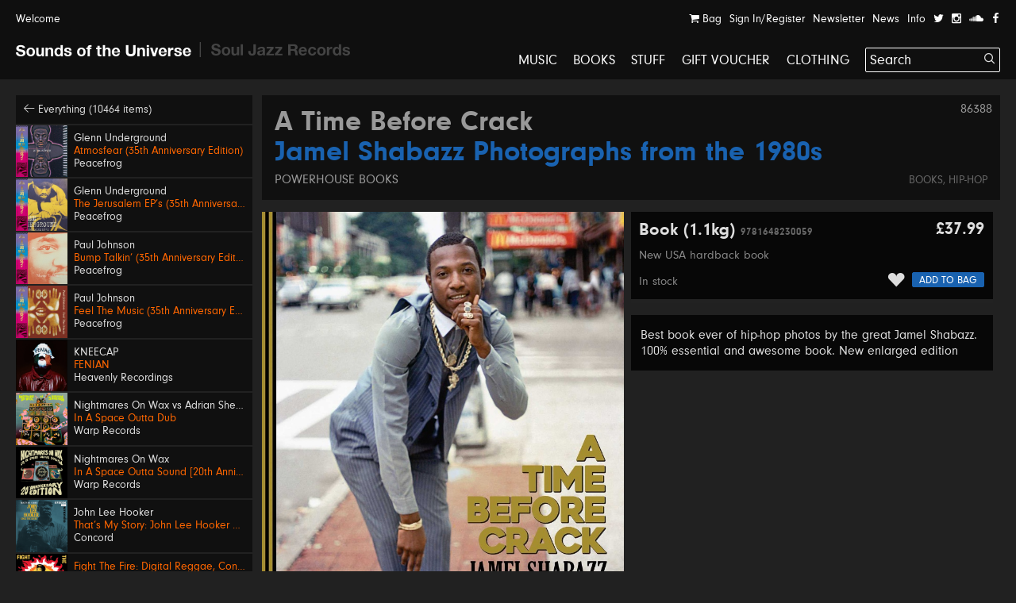

--- FILE ---
content_type: text/html; charset=UTF-8
request_url: https://soundsoftheuniverse.com/product/jamel-shabazz-photographs-from-the-1980s
body_size: 18808
content:
<!DOCTYPE html>
<html xmlns="http://www.w3.org/1999/xhtml" xml:lang="en" lang="en">
<head>
<title>A Time Before Crack – Jamel Shabazz Photographs from the 1980s | Sounds of the Universe</title>
<meta http-equiv="Content-Type" content="text/html; charset=utf-8" />
<link rel='stylesheet' type='text/css' href='/css/main.css?27' /><meta name='viewport' content='width=device-width, initial-scale=1' /><link rel='apple-touch-icon' sizes='180x180' href='/apple-touch-icon.png'><link rel='icon' type='image/png' sizes='32x32' href='/favicon-32x32.png'><link rel='icon' type='image/png' sizes='16x16' href='/favicon-16x16.png'><link rel='manifest' href='/site.webmanifest'><meta name='keywords' content='Soul Jazz Records, Sounds of the Universe, Record Shop, London, Soho, Reggae, Jazz, Soul, Electro, House, Techno, Soundtracks, 2nd Hand, Second Hand, Studio One, Bass, Dubstep'><meta name='description' content='Best book ever of hip-hop photos by the great Jamel Shabazz. 100% essential and awesome book. New enlarged edition'><meta property='og:title' content='A Time Before Crack – Jamel Shabazz Photographs from the 1980s | Sounds of the Universe' /><meta property='og:type' content='website' /><meta property='og:description' content='Best book ever of hip-hop photos by the great Jamel Shabazz. 100% essential and awesome book. New enlarged edition' /><meta property='og:image' content='' /><meta property='twitter:card' content='summary' /><meta property='twitter:title' content='A Time Before Crack – Jamel Shabazz Photographs from the 1980s | Sounds of the Universe' /><meta property='twitter:description' content='Best book ever of hip-hop photos by the great Jamel Shabazz. 100% essential and awesome book. New enlarged edition' /><meta property='twitter:image' content='' /><meta name='format-detection' content='telephone=no' /><meta name="facebook-domain-verification" content="9bu2s96rkaou3oivl2tkf64fvssbsu" /><script type='text/javascript' src='/js/jquery.js'></script><script type='text/javascript' src='/js/jquery-migrate.js'></script><script type='text/javascript' src='//maps.google.com/maps/api/js?key=AIzaSyB0ZG7Yq9Pc8jhYUQjzaF71cmIvqZ_em8w'></script><script type='text/javascript' src='/js/jquery.plugins.js'></script><script type='text/javascript' src='/js/infobox.js'></script><script type='text/javascript' src='/js/google.php'></script><script type='text/javascript' src='/js/jquery.jplayer.min.js'></script><script type='text/javascript' src='https://js.stripe.com/v3/'></script>
<script type='text/javascript'>var stripe = Stripe('pk_live_G0Kg7pJY9zlSvg4CDP7jowN7');</script>
<script type='text/javascript' src='/js/docready.js?27'></script><!-- Global site tag (gtag.js) - Google Analytics --><script async src='https://www.googletagmanager.com/gtag/js?id=G-D8EZ88K9B1'></script><script>var GA_TRACKING_ID = 'G-D8EZ88K9B1';window.dataLayer = window.dataLayer || [];function gtag(){dataLayer.push(arguments);}gtag('js', new Date());gtag('config', GA_TRACKING_ID, { 'anonymize_ip': true });</script>



</head>
<body><div id='site' class='mfw'><header><div id='audioplayer'><div class='pp'><div id='jquery_jplayer_1' class='jp-jplayer'></div><div id='jp_container_1' class='jp-audio' role='application' aria-label='media player'><div class='jp-type-single'><div class='jp-gui jp-interface'><div class='jp-controls-holder'><div class='jp-controls'><span class='jp-previous' role='button' tabindex='0'><span></span></span><span class='jp-play' role='button' tabindex='0'><span></span></span><span class='jp-next' role='button' tabindex='0'><span></span></span></div><div class='jp-progressblock'><div class='jp-time-and-details'><div class='jp-current-time' role='timer' aria-label='time'>&nbsp;</div><a href='#' class='getpage jp-details'><img class='jp-cover' src=''><span class='jp-title' aria-label='title'>&nbsp;</span></a><div class='jp-duration' role='timer' aria-label='duration'>&nbsp;</div></div><div class='jp-progress'><div class='jp-seek-bar'><div class='jp-play-bar'></div></div></div></div><div class='jp-close'><span class='jp-stop' role='button' tabindex='0'><i class='ss ss-times'></i></span></div><div class='jp-toggles'></div></div></div><div class='jp-no-solution'><span>Update Required</span>To play the media you will need to either update your browser to a recent version or update your <a href='http://get.adobe.com/flashplayer/' target='_blank'>Flash plugin</a>.</div></div></div><ul class='dn playlist'></ul></div></div><div id='header'><div class='top'><div class='pp'><a class='welcome'>Welcome</a><div class='navitabwrap fr'><ul class='accountnavi fr'><li><a href='/basket' class='showtab' data-tab='basket'><i class='ss ss-shopping-cart'></i> Bag<span class='bsk_itemcount'></span></a></li><li><a href='/account' class='showtab' data-tab='login'>Sign In/Register</a></li><li><a href='/newsletter' class='showtab' data-tab='subscribe'>Newsletter</a></li><li><a href='/news' data-tab='subscribe'>News</a></li><li><a href='/info' data-tab='subscribe'>Info</a></li><li><a href='https://twitter.com/SOTUSOHO' target='_blank'><i class='ss ss-twitter'></i></a></li><li><a href='https://www.instagram.com/sounds_of_the_universe/' target='_blank'><i class='ss ss-instagram' target='_blank'></i></a></li><li><a href='https://soundcloud.com/soul-jazz-records' target='_blank'><i class='ss ss-soundcloud' target='_blank'></i></a></li><li><a href='https://en-gb.facebook.com/pages/category/Movie---Music-Store/Sounds-of-the-Universe-159469715460/' target='_blank'><i class='ss ss-facebook'></i></a></li></ul><div id='tabcontainer'><div class='padder'></div><div class='pntrbg'></div><div class='pntr'></div><div class='tabswrap'><div class='tab tab_basket'><div class='minibasket items'>
<div class='item bsk_empty'><p>Your bag is empty</p></div></div>
<div class='basketmessages'></div><div class='total hidewhenempty group dn'>
<div class='totline'><span class='half sc b fl'>Sub Total</span><span class='half fl tar'><span class='bsk_ot'>£0.00</span></span></div><span class='ita'>Plus delivery</span><div class='totline mt'><span class='half sc b fl'>Total</span><span class='half fl tar'><span class='bsk_tot'>£0.00</span></span></div></div><div class='group mt hidewhenempty dn'>
<div class='fl h gtrl'><a href='/basket' class='button'>View Bag</a></div></div></div><div class='tab tab_login'><div class='formwrap loginformwrap'><form class='loginform' action='/login' method='post'><fieldset><h2>Sign in to your account</h2><div class='lai'><label data-regular='Email' data-invalid='Please insert a valid email address'>Email</label><input type='text' class='required email' name='email' value=''><span class='check'><i class='ss ss-check'></i></span></div><div class='lai'><label data-regular='Password' data-invalid='Enter your password'>Password</label><input type='password' class='required' name='password' value=''><span class='check'><i class='ss ss-check'></i></span></div><div class=''><span class='fl tal'><input id='remembergr7' class='checkbox' type='checkbox' name='remember' value='1'><label class='cblabel' for='remembergr7'><span></span>Remember me</label></span><span class='fr'><a href='#' class='forgotpass small'>Forgot Password?</a></span></div><div class='lai mt'><p class='msg'></p><input type='hidden' name='r' value='/' /><input type='hidden' name='formtype' value='header' /><button type='submit' class='submit' data-label='Sign In'>Sign In</button></div><div class='mt ctr'><h3></h3><div><a class='createaccount' href='/account'><i class='ss ss-arrow-right'></i> Create an account</a></div></div></fieldset></form></div><div class='formwrap forgotformwrap dn'><form class='forgotpasswordform' action='/' method='post'><fieldset><h2>Reset your password</h2><div class='lai'><label data-regular='Email' data-invalid='Insert the email address on your account'>Email</label><input type='text' class='email required' name='email' value=''><span class='check'><i class='ss ss-check'></i></span></div><p class='msg mt'></p><input type='hidden' name='formtype' value='header' />
<button type='submit' class='submit' data-label='Reset Password'>Reset Password</button><div class='mt'><a href='#' class='small backtologin'><i class='ss ss-arrow-left'></i> Back to log in</a></div></fieldset></form></div><div class='formwrap registrationformwrap dn'><form class='registrationform' action='/' method='post'><fieldset><h2>Create an Account</h2><div class='lai'><label data-regular='First name' data-invalid='Enter your first name'>First name</label><input type='text' class='required' name='firstname' value=''><span class='check'><i class='ss ss-check'></i></span></div><div class='lai'><label data-regular='Last name' data-invalid='Enter your last name'>Last name</label><input type='text' class='required' name='lastname' value=''><span class='check'><i class='ss ss-check'></i></span></div><div class='lai'><label data-regular='Email' data-invalid='Insert a valid email address'>Email</label><input type='text' class='email required' name='email' value=''><span class='check'><i class='ss ss-check'></i></span></div><div class='lai'><label data-regular='Password' data-invalid='Insert a password'>Password</label><input type='password' class=' required' name='password' value=''><span class='check'><i class='ss ss-check'></i></span></div><div class='lai'><label data-regular='Password again' data-invalid='Type the same password again'>Password again</label><input type='password' data-compare='password' class='again' name='passwordagain' value=''><span class='check'><i class='ss ss-check'></i></span></div><div class='lai'><input id='subscribecb7b8' class='checkbox' type='checkbox' name='subscribe' value='1'> <label class='cblabel' for='subscribecb7b8'><span class='underline'>Sign me up to the Sounds of the Universe and Soul Jazz Records mailing list. I’ve read your <a href="https://soundsoftheuniverse.com/info/terms-conditions" target="_blank">Terms and Conditions</a></span></label></div><div class='lai'><input id='agrees2d' class='checkbox required' type='checkbox' name='agree' value='1'> <label class='cblabel' for='agrees2d'><span class='underline'>I agree to the&nbsp;<a href="/info/terms-conditions" target="_blank">Terms & Conditions</a></span></label></div><input type='hidden' name='r' value='/' /><input type='hidden' name='formtype' value='header' /><button type='submit' class='submit' data-label='Sign Up'>Sign Up</button><a class='mt db backtologin' href='#'><i class='ss ss-arrow-left'></i> Back to log in</a><p class='msg mt'></p></fieldset></form></div></div><div class='tab tab_subscribe'><form class='subscribeform' action='/login' method='post'><fieldset><h2>Sign up to the Sounds of the Universe mailing list</h2><div class='lai'><label data-regular='Name' data-invalid='Enter your name'>Name</label><input type='text' class='required' name='name' value=''><span class='check'><i class='ss ss-check'></i></span></div><div class='lai'><label data-regular='Email' data-invalid='Please insert a valid email address'>Email</label><input type='text' class='required email' name='email' value=''><span class='check'><i class='ss ss-check'></i></span></div><div class='lai'><input id='subscribeotherlistm5nn' class='checkbox required' type='checkbox' name='subscribeotherlist' value='1'> <label class='cblabel' for='subscribeotherlistm5nn'><span></span>I’ve read your <a href='https://soundsoftheuniverse.com/info/terms-conditions' style='text-decoration: underline'>Terms and Conditions</a>, sign me up to the Sounds of the Universe and Soul Jazz Records mailing list</label></div><div class='lai mt'><p class='msg'></p><input type='hidden' name='r' value='/' /><input type='hidden' name='list' value='sotu' /><input type='hidden' name='formtype' value='header' /><button type='submit' class='submit' data-label='Submit'>Submit</button></div></fieldset></form></div></div></div></div></div></div><div id='logo' class='pml'><a class='logo sotu active getpage' href='https://soundsoftheuniverse.com'><i class='ss ss-sotu'></i></a><span class='logo divider'><i class='ss ss-logo-divider'></i></span><a class='logo sjr' href='/sjr'><i class='ss ss-sjr'></i></a></div><a href='#' id='burger' class='burger mobnavi'><i class='ss ss-navicon ss-lg'></i></a><a href='/basket' class='mobnavi up c_o'><i class='ss ss-shopping-cart ss-lg'></i> <span class='bsk_itemcount'></span></a><nav id='mainnavi' data-level='1' class='fr'><ul><li class='uc'><a class='getpage' href='/browse/c-music/y-/o-all/b-1/v-grid/s-hide'>Music</a></li><li class='uc'><a class='getpage' href='/browse/c-books'>Books</a></li><li class='uc'><a class='getpage' href='/browse/c-merchandise'>Stuff</a></li><li class='uc'><a class='getpage' href='/gift-voucher'>Gift Voucher</a></li><li class='uc mobonly'><a class='getpage' href='/news'>News</a></li><li class='uc mobonly'><a class='getpage' href='/info'>Info</a></li><li class='uc mobonly'><a class='getpage' href='/account'>Sign In/Register</a></li><li class='uc'><a href='/browse/c-clothing/y-/o-all/b-1/v-grid/s-hide'>Clothing</a></li><li id='searchwrap'><form class='' action='/search/' id='searchform' method='get'><fieldset><input type='text' name='q' value='Search' data-site='sotu' placeholder='Search...' id='search' autocomplete='off' /><button class='on-input'><i class='ss ss-search'></i></button></fieldset></form><div id='searchresults'></div></li></li></ul></nav></div></header><div class='hpush'></div><div id='mobilesearch'><form class='mobilesearch' action='/search/' method='get'><fieldset><div class='input-with-button'><input type='text' name='q' value='' placeholder='Search' data-site='sotu' id='searchmobile' autocomplete='off' /><button><i class='ss ss-search'></i></button></div></fieldset></form></div><div class='include'><section>
<div class='blk pp'><div class='sidebar'><div class='relh backto bg_k'><a class='getpage' href='/browse/d-all/y-/o-p.releasedate, p.title/b-1/b-4/s-1'><i class='ss ss-arrow-left'></i> Everything (10464 items)</a></div><a class='relh getpage' href='/product/atmosfear-35th-anniversary-edition'><div class='info'><div class='sleeve box'><img class='wide' src='/img/MkJla2ZrM1dBRndsU2s5dFc5VXNIdz09/27722859-eaa8-2faf-4275-c52d6c0c4816.jpg' alt='' /></div><div class='pad'><span class='artist' data-url='/browse/a-Glenn+Underground'>Glenn Underground</span><span class='title c_o' data-url='/product/atmosfear-35th-anniversary-edition'>Atmosfear (35th Anniversary Edition)</span><span class='label' data-url='/browse/l-Peacefrog'>Peacefrog</span></div></div></a><a class='relh getpage' href='/product/the-jerusalem-eps-35th-anniversary-edition'><div class='info'><div class='sleeve box'><img class='wide' src='/img/TnFyeUxaUlFLZFozdDNrQVgvbDBoZz09/12a5bda9-5e21-0aca-5fe3-c545047784e5.jpg' alt='' /></div><div class='pad'><span class='artist' data-url='/browse/a-Glenn+Underground'>Glenn Underground</span><span class='title c_o' data-url='/product/the-jerusalem-eps-35th-anniversary-edition'>The Jerusalem EP’s (35th Anniversary Edition)</span><span class='label' data-url='/browse/l-Peacefrog'>Peacefrog</span></div></div></a><a class='relh getpage' href='/product/bump-talkin-35th-anniversary-edition'><div class='info'><div class='sleeve box'><img class='wide' src='/img/QTFIRnJvSHd1MkVmWXdlcWg2Mi81QT09/fbb80bab-bd2a-8a87-db2c-2f313d34bd32.jpg' alt='' /></div><div class='pad'><span class='artist' data-url='/browse/a-Paul+Johnson'>Paul Johnson</span><span class='title c_o' data-url='/product/bump-talkin-35th-anniversary-edition'>Bump Talkin’ (35th Anniversary Edition)</span><span class='label' data-url='/browse/l-Peacefrog'>Peacefrog</span></div></div></a><a class='relh getpage' href='/product/feel-the-music-35th-anniversary-edition'><div class='info'><div class='sleeve box'><img class='wide' src='/img/Y05FaVZKMUxhOTNGTDJ4MlVjdE5qQT09/63ab6d90-6e2c-872f-7cb5-6c3d572b9874.jpg' alt='' /></div><div class='pad'><span class='artist' data-url='/browse/a-Paul+Johnson'>Paul Johnson</span><span class='title c_o' data-url='/product/feel-the-music-35th-anniversary-edition'>Feel The Music (35th Anniversary Edition)</span><span class='label' data-url='/browse/l-Peacefrog'>Peacefrog</span></div></div></a><a class='relh getpage' href='/product/fenian'><div class='info'><div class='sleeve box'><img class='wide' src='/img/YU5DT01nRW1OTURnSExmWXoxVjdWQT09/k-fenian-3000x3000.jpeg' alt='' /></div><div class='pad'><span class='artist' data-url='/browse/a-KNEECAP'>KNEECAP</span><span class='title c_o' data-url='/product/fenian'>FENIAN</span><span class='label' data-url='/browse/l-Heavenly+Recordings'>Heavenly Recordings</span></div></div></a><a class='relh getpage' href='/product/in-a-space-outta-dub'><div class='info'><div class='sleeve box'><img class='wide' src='/img/bURUMmZXWVpqdjRPbmtrZWVlWTVpUT09/warp415-packshot-hires.jpg' alt='' /></div><div class='pad'><span class='artist' data-url='/browse/a-Nightmares+On+Wax+vs+Adrian+Sherwood'>Nightmares On Wax vs Adrian Sherwood</span><span class='title c_o' data-url='/product/in-a-space-outta-dub'>In A Space Outta Dub</span><span class='label' data-url='/browse/l-Warp+Records'>Warp Records</span></div></div></a><a class='relh getpage' href='/product/in-a-space-outta-sound-20th-anniversary-edition'><div class='info'><div class='sleeve box'><img class='wide' src='/img/UjVRYVl5SlgxSi8xWGVPRldSOHQ1UT09/warp133rx-packshot-hires.jpg' alt='' /></div><div class='pad'><span class='artist' data-url='/browse/a-Nightmares+On+Wax'>Nightmares On Wax</span><span class='title c_o' data-url='/product/in-a-space-outta-sound-20th-anniversary-edition'>In A Space Outta Sound [20th Anniversary Edition]</span><span class='label' data-url='/browse/l-Warp+Records'>Warp Records</span></div></div></a><a class='relh getpage' href='/product/thats-my-story-john-lee-hooker-sings-the-blues'><div class='info'><div class='sleeve box'><img class='wide' src='/img/V0JDVk1lenZsdTIwTDZKUzhNeDJYdz09/600x600bb-7.jpg' alt='' /></div><div class='pad'><span class='artist' data-url='/browse/a-John+Lee+Hooker'>John Lee Hooker</span><span class='title c_o' data-url='/product/thats-my-story-john-lee-hooker-sings-the-blues'>That’s My Story: John Lee Hooker Sings the Blues</span><span class='label' data-url='/browse/l-Concord'>Concord</span></div></div></a><a class='relh getpage' href='/product/fight-the-fire-digital-reggae-conscious-roots-and-dub-in-nigeria-198691'><div class='info'><div class='sleeve box'><img class='wide' src='/img/K2JESUtaSXVoNzlKNlBRTFdWeC9XUT09/unnamed-19.jpg' alt='' /></div><div class='pad'><span class='artist' data-url='/browse/a-'></span><span class='title c_o' data-url='/product/fight-the-fire-digital-reggae-conscious-roots-and-dub-in-nigeria-198691'>Fight The Fire: Digital Reggae, Conscious Roots and Dub in Nigeria 1986-91</span><span class='c_w subtitle'>Various Artists</span><span class='label' data-url='/browse/l-Soundway+Records'>Soundway Records</span></div></div></a><a class='relh getpage' href='/product/opus'><div class='info'><div class='sleeve box'><img class='wide' src='/img/UERxUThtTlZNKzZoU1k5Q3J2Mkd6Zz09/ryuichi-20sakamoto-20-20opus-ezgif-com-webp-to-jpg-converter.jpeg' alt='' /></div><div class='pad'><span class='artist' data-url='/browse/a-Ryuichi+Sakamoto'>Ryuichi Sakamoto</span><span class='title c_o' data-url='/product/opus'>OPUS</span><span class='label' data-url='/browse/l-Sony'>Sony</span></div></div></a><a class='relh getpage' href='/product/the-best-of-black-jazz-records'><div class='info'><div class='sleeve box'><img class='wide' src='/img/MlZzdkJSMGl2bHFTY01IY01ValJydz09/sjr-lp592-black-jazz-sleeve.jpg' alt='' /></div><div class='pad'><span class='artist' data-url='/browse/a-Black+Jazz+Records'>Black Jazz Records</span><span class='title c_o' data-url='/product/the-best-of-black-jazz-records'>The Best Of Black Jazz Records 1971-75</span><span class='label' data-url='/browse/l-Soul+Jazz+Records'>Soul Jazz Records</span></div></div></a><a class='relh getpage' href='/product/the-best-of-doug-carn'><div class='info'><div class='sleeve box'><img class='wide' src='/img/UHhTRk8vY2ZwRk11Sm15N3VBbHQrUT09/sjr-lp593-doug-carn-sleeve.jpg' alt='' /></div><div class='pad'><span class='artist' data-url='/browse/a-Doug+Carn'>Doug Carn</span><span class='title c_o' data-url='/product/the-best-of-doug-carn'>The Best Of Doug Carn</span><span class='label' data-url='/browse/l-Soul+Jazz+Records'>Soul Jazz Records</span></div></div></a><a class='relh getpage' href='/product/bully'><div class='info'><div class='sleeve box'><img class='wide' src='/img/dll1OEN5S1hGaG9NdHFES3B3ZmhXdz09/bully-cover-final.jpg' alt='' /></div><div class='pad'><span class='artist' data-url='/browse/a-Ye'>Ye</span><span class='title c_o' data-url='/product/bully'>BULLY</span><span class='label' data-url='/browse/l-gamma.'>gamma.</span></div></div></a><a class='relh getpage' href='/product/late-night-feelings'><div class='info'><div class='sleeve box'><img class='wide' src='/img/dS94WVY2L2lCOUVIL3FMSXZrRUV4UT09/600x600bb-6.jpg' alt='' /></div><div class='pad'><span class='artist' data-url='/browse/a-Mark+Ronson'>Mark Ronson</span><span class='title c_o' data-url='/product/late-night-feelings'>Late Night Feelings</span><span class='label' data-url='/browse/l-Sony'>Sony</span></div></div></a><a class='relh getpage' href='/product/vamonos-pal-monte'><div class='info'><div class='sleeve box'><img class='wide' src='/img/aUNkb1NRZ2didWRyMzlKa2FDSFdLdz09/screenshot-2026-01-30-at-15-00-09.png' alt='' /></div><div class='pad'><span class='artist' data-url='/browse/a-Eddie+Palmieri'>Eddie Palmieri</span><span class='title c_o' data-url='/product/vamonos-pal-monte'>Vamonos Pa'l Monte</span><span class='label' data-url='/browse/l-Concord'>Concord</span></div></div></a><a class='relh getpage' href='/product/firestarter-x30-vinyl-edition'><div class='info'><div class='sleeve box'><img class='wide' src='/img/OGhidkJwY0lZd1kwT2E1RFdWSFlUUT09/the-prodigy-firestarter-x30.jpg' alt='' /></div><div class='pad'><span class='artist' data-url='/browse/a-The+Prodigy'>The Prodigy</span><span class='title c_o' data-url='/product/firestarter-x30-vinyl-edition'>Firestarter [x30 Vinyl Edition]</span><span class='label' data-url='/browse/l-XL+Recordings'>XL Recordings</span></div></div></a><a class='relh getpage' href='/product/the-best-of-john-coltrane'><div class='info'><div class='sleeve box'><img class='wide' src='/img/MWhMMnU1anU4amU4bFZKRmlON1hwZz09/213781-john-coltrane-the-best-of-john-coltrane.jpg' alt='' /></div><div class='pad'><span class='artist' data-url='/browse/a-John+Coltrane'>John Coltrane</span><span class='title c_o' data-url='/product/the-best-of-john-coltrane'>The Best Of John Coltrane</span><span class='label' data-url='/browse/l-Concord'>Concord</span></div></div></a><a class='relh getpage' href='/product/of-the-earth'><div class='info'><div class='sleeve box'><img class='wide' src='/img/MXo1MUlUbGlpMkwxT1E4TU1JT1VKdz09/sr001-packshot-1400px.jpg' alt='' /></div><div class='pad'><span class='artist' data-url='/browse/a-Shabaka'>Shabaka</span><span class='title c_o' data-url='/product/of-the-earth'>Of The Earth</span><span class='label' data-url='/browse/l-Shabaka+Records'>Shabaka Records</span></div></div></a><a class='relh getpage' href='/product/eternal-journey-the-arrangements-and-productions-of-charles-stepney'><div class='info'><div class='sleeve box'><img class='wide' src='/img/M0dUNmpXeU16UXVReUxvY3R4VU9TQT09/cdtop-320-charlesste-1-1200-1200.jpg' alt='' /></div><div class='pad'><span class='artist' data-url='/browse/a-Charles+Stepney'>Charles Stepney</span><span class='title c_o' data-url='/product/eternal-journey-the-arrangements-and-productions-of-charles-stepney'>Eternal Journey - The Arrangements And Productions Of Charles Stepney</span><span class='c_w subtitle'>Various Artists</span><span class='label' data-url='/browse/l-BGP'>BGP</span></div></div></a><a class='relh getpage' href='/product/live-at-widney-high-december-26th-1971'><div class='info'><div class='sleeve box'><img class='wide' src='/img/MXdOSW9RWVgxMUtuS0xjVllCMUpDdz09/a0637288844-10.jpg' alt='' /></div><div class='pad'><span class='artist' data-url='/browse/a-Pan+Afrikan+People%27s+Arkestra'>Pan Afrikan People's Arkestra</span><span class='title c_o' data-url='/product/live-at-widney-high-december-26th-1971'>Live At Widney High December 26th, 1971</span><span class='label' data-url='/browse/l-The+Village'>The Village</span></div></div></a><a class='relh getpage' href='/product/my-days-of-58'><div class='info'><div class='sleeve box'><img class='wide' src='/img/N3FxNmF5U2ltYmI0RXJ5QnhFUU1uZz09/600x600bb-2.jpg' alt='' /></div><div class='pad'><span class='artist' data-url='/browse/a-Bill+Callahan'>Bill Callahan</span><span class='title c_o' data-url='/product/my-days-of-58'>My Days Of 58</span><span class='label' data-url='/browse/l-Drag+City'>Drag City</span></div></div></a><a class='relh getpage' href='/product/search-for-the-inner-self'><div class='info'><div class='sleeve box'><img class='wide' src='/img/VHlWUytjcHlKZUMzbGFqSFAxQ0o1QT09/unnamed.jpg' alt='' /></div><div class='pad'><span class='artist' data-url='/browse/a-Jon+Lucien'>Jon Lucien</span><span class='title c_o' data-url='/product/search-for-the-inner-self'>Search For the Inner Self</span><span class='label' data-url='/browse/l-Kent'>Kent</span></div></div></a><a class='relh getpage' href='/product/bongo-red'><div class='info'><div class='sleeve box'><img class='wide' src='/img/Z3NkNXR0NWRKRjhBcGlzc3k1Rmd2dz09/sjr-581-7-the-gladiators-single-low-res.jpg' alt='' /></div><div class='pad'><span class='artist' data-url='/browse/a-The+Gladiators'>The Gladiators</span><span class='title c_o' data-url='/product/bongo-red'>Bongo Red / Version</span><span class='label' data-url='/browse/l-Soul+Jazz+Records'>Soul Jazz Records</span></div></div></a><a class='relh getpage' href='/product/faith_2'><div class='info'><div class='sleeve box'><img class='wide' src='/img/eldtODlySjJVM2NWUkdXNVpUaGo1Zz09/600x600bb-2.jpg' alt='' /></div><div class='pad'><span class='artist' data-url='/browse/a-George+Michael'>George Michael</span><span class='title c_o' data-url='/product/faith_2'>Faith</span><span class='label' data-url='/browse/l-Sony'>Sony</span></div></div></a><a class='relh getpage' href='/product/spotlights'><div class='info'><div class='sleeve box'><img class='wide' src='/img/MTVnU3pEL0RKZU4vSEUrdlJPaGR4dz09/screenshot2026-01-23at17.jpeg' alt='' /></div><div class='pad'><span class='artist' data-url='/browse/a-Habibi+Funk+Print'>Habibi Funk Print</span><span class='title c_o' data-url='/product/spotlights'>Habibi Funk Print 001: Spotlights</span><span class='label' data-url='/browse/l-Habibi+Funk+Print'>Habibi Funk Print</span></div></div></a><a class='relh getpage' href='/product/lets-play-chess-a-chess-records-anthology'><div class='info'><div class='sleeve box'><img class='tall' src='/img/OWhTL2JRVXRlc1JTMUE2RzI2QmdiQT09/fdfg-599x.jpg' alt='' /></div><div class='pad'><span class='artist' data-url='/browse/a-'></span><span class='title c_o' data-url='/product/lets-play-chess-a-chess-records-anthology'>Let's Play Chess (A Chess Records Anthology)</span><span class='c_w subtitle'>Various Artists</span><span class='label' data-url='/browse/l-Verve'>Verve</span></div></div></a><a class='relh getpage' href='/product/mtv-unplugged'><div class='info'><div class='sleeve box'><img class='wide' src='/img/YnFwemdubDcwT05vQlJMZFY2Zm9idz09/r-676331-1173941577.jpg' alt='' /></div><div class='pad'><span class='artist' data-url='/browse/a-Bob+Dylan'>Bob Dylan</span><span class='title c_o' data-url='/product/mtv-unplugged'>MTV Unplugged</span><span class='label' data-url='/browse/l-Sony'>Sony</span></div></div></a><a class='relh getpage' href='/product/600-dynamite-ska-soul-rocksteady-funk-and-dub-in-jamaica_2'><div class='info'><div class='sleeve box'><img class='wide' src='/img/WnJzSzFrYzY0V3pVUnFPSlpzZEFydz09/screenshot-2025-11-13-at-14-47-26.png' alt='' /></div><div class='pad'><span class='artist' data-url='/browse/a-600%25+Dynamite'>600% Dynamite</span><span class='title c_o' data-url='/product/600-dynamite-ska-soul-rocksteady-funk-and-dub-in-jamaica_2'>Ska, Soul, Rocksteady, Funk and Dub in Jamaica NEW EDITION 2026</span><span class='label' data-url='/browse/l-Soul+Jazz+Records'>Soul Jazz Records</span></div></div></a><a class='relh getpage' href='/product/gal-costa'><div class='info'><div class='sleeve box'><img class='wide' src='/img/SFBGS3dvQlRpNUhnMmp3MXJOMFppdz09/image.png' alt='' /></div><div class='pad'><span class='artist' data-url='/browse/a-Gal+Costa'>Gal Costa</span><span class='title c_o' data-url='/product/gal-costa'>Gal Costa</span><span class='label' data-url='/browse/l-Vampisoul'>Vampisoul</span></div></div></a><a class='relh getpage' href='/product/get-up-and-get-it-keep-on-dancing'><div class='info'><div class='sleeve box'><img class='wide' src='/img/Q2tXaVBMRTdyT053b2lDMzNkT0M5QT09/sjr-580-7-jackie-mittoo-single.jpg' alt='' /></div><div class='pad'><span class='artist' data-url='/browse/a-Jackie+Mittoo'>Jackie Mittoo</span><span class='title c_o' data-url='/product/get-up-and-get-it-keep-on-dancing'>Get Up and Get It / Keep On Dancing</span><span class='label' data-url='/browse/l-Soul+Jazz+Records'>Soul Jazz Records</span></div></div></a><a class='relh getpage' href='/product/siccar-point'><div class='info'><div class='sleeve box'><img class='wide' src='/img/NktaKzFmdkZXbzl0VUQ1TFZ1VXNPUT09/unnamed.jpg' alt='' /></div><div class='pad'><span class='artist' data-url='/browse/a-Intertoto'>Intertoto</span><span class='title c_o' data-url='/product/siccar-point'>Siccar Point</span><span class='label' data-url='/browse/l-What+About+Never'>What About Never</span></div></div></a><a class='relh getpage' href='/product/theres-a-chance-for-me-trying-times'><div class='info'><div class='sleeve box'><img class='wide' src='/img/TVlLZXQ0Vkk4OHh4a2FDMG03VyttQT09/sjr-579-7-jerry-jones-single.jpg' alt='' /></div><div class='pad'><span class='artist' data-url='/browse/a-Jerry+Jones'>Jerry Jones</span><span class='title c_o' data-url='/product/theres-a-chance-for-me-trying-times'>There's A Chance For Me / Trying Times</span><span class='label' data-url='/browse/l-Soul+Jazz+Records'>Soul Jazz Records</span></div></div></a><a class='relh getpage' href='/product/b4da'><div class='info'><div class='sleeve box'><img class='wide' src='/img/MU93VHBpc012bW9QYUdJbW8vU1BNdz09/600x600bb-4.jpg' alt='' /></div><div class='pad'><span class='artist' data-url='/browse/a-Joey+Bada%24%24'>Joey Bada$$</span><span class='title c_o' data-url='/product/b4da'>B4.DA.$$</span><span class='label' data-url='/browse/l-Cinematic+Music+Group'>Cinematic Music Group</span></div></div></a><a class='relh getpage' href='/product/breakfast-in-america'><div class='info'><div class='sleeve box'><img class='tall' src='/img/cTJpOVFCMTljditLaGpZYlBpK01BQT09/600x597bb.jpg' alt='' /></div><div class='pad'><span class='artist' data-url='/browse/a-Supertramp'>Supertramp</span><span class='title c_o' data-url='/product/breakfast-in-america'>Breakfast In America</span><span class='label' data-url='/browse/l-UMR+---+Polydor'>UMR / Polydor</span></div></div></a><a class='relh getpage' href='/product/extraordinary'><div class='info'><div class='sleeve box'><img class='wide' src='/img/czV0MWFEUkJ5d1hkVEFNTXFDRlZEdz09/gareth-donkin-extraordinary.jpeg' alt='' /></div><div class='pad'><span class='artist' data-url='/browse/a-Gareth+Donkin'>Gareth Donkin</span><span class='title c_o' data-url='/product/extraordinary'>Extraordinary</span><span class='label' data-url='/browse/l-Drink+Sum+Wtr'>Drink Sum Wtr</span></div></div></a></div><div class='fullprod'><div class='prodtitle'><span class='admin-id'>86388</span><h1><a href='/browse/a-A+Time+Before+Crack' class='getpage'>A Time Before Crack</a> <span class='c_b'>Jamel Shabazz Photographs from the 1980s</span></h1> <a class='label getpage' href='/browse/l-Powerhouse+Books'>Powerhouse Books</a><div class='categories'><a class='getpage' href='/browse/c-books'>Books</a>, <a class='getpage' href='/browse/c-hip-hop'>Hip-Hop</a></div></div><div class='sleeve mtb'><div class='slideshow'><div class='inner group bg_k' data-ratio='0.72112676056338'><div class='slide activeslide' data-ratio='0.72112676056338'><img src='/img/dHh5eU9xQUVDNGxZUGNGYmpkN2x5Zz09/71r-mhhwwvl.jpg' width='768' height='1065' title='' alt='' /><div class='hiddencap dn'></div>
</div></div><div class='caption'>
<span class='captiontext'></span></div></div></div><div class='prodinfo mtb'><div class='bg_k'><ul class="formats"><li><div class='h'><span class='formattitle'>Book (1.1kg) <span class='catno'>9781648230059</span></span><span class='toolrr price'>£37.99</span></div><div class='h conditions'><span class='condnote'>New USA hardback book</span></div><div class='h'><span class='frmtinfo'>In stock</span><span class='addwish'><a href='#' class='add btnsolid bg_b toolrr' data-id='103623' data-qty='1'>Add to Bag</a> <a href='#' class='wish toolr' data-id='103623'><i class='ss ss-heart'></i></a> </span></div><div class='frmtmsg'></div></li></ul></div><div class='bg_k mtb pad'><p>Best book ever of hip-hop photos by the great Jamel Shabazz. 100% essential and awesome book. New enlarged edition</p></div></div><div class='blk-double h'><div class='sliderc ov'><div class='padj'><div class='bar co'><h2 class='fl'>People also bought</h2><div class='slidernav'><div class='arrw_l'><a href='#' class='snavi left slide_1 active'><i class='ss ss-chevron-left'></i></a></div><div class='dots'><a href='#' class='snavi dot slide_1 active'><i class='ss ss-circle'></i></a><a href='#' class='snavi dot slide_1 active'><i class='ss ss-circle'></i></a><a href='#' class='snavi dot slide_1 active'><i class='ss ss-circle'></i></a></div><div class='arrw_r'><a href='#' class='snavi right slide_1 active'><i class='ss ss-chevron-right'></i></a></div></div></div></div><div class='h ov sliderwrap'><div class="product col fl mbg"><div class="productinner"><div class="sqr bg_k"><a href='/product/girl-name-pat' class='getpage'><img style='margin-left:0.25%' class='wide' src='/img/VEppTHBsOU8rOGZBa3djRU9ZVlNDQT09/img-2377.jpeg' alt='' /></a></div><div class="pad bg_grey2"><a href="/browse/a-Jacob+Miller" class="getpage artist b">Jacob Miller</a><a href="/product/girl-name-pat" class="c_o title getpage">Girl Name Pat</a><a href="/browse/l-Rockers" class="label getpage">Rockers</a><div class="bottom"><div class="description">
One off stock ..solo 7" overstocks from Jacob Miller's boxset of the classic Augustus Pablo sessions 1974-75 featuring "False Rasta" "Each One Teach...</div><div class="categories"><a class="getpage" href="/browse/c-reggae">Reggae</a> <a class="getpage" href="/browse/c-roots">Roots</a> <a class="getpage" href="/browse/c-dub">Dub</a> </div></div><ul class="dn playlist"><li><span data-url="https://soundsoftheuniverse.com/audio/previews/635000/634198.mp3" data-trackid="634198">Jacob Miller – Girl Name Pat</span></li><li><span data-url="https://soundsoftheuniverse.com/audio/previews/635000/634199.mp3" data-trackid="634199">Augustus Pablo – Pat Version</span></li></ul><ul class="tracks"><li><a href="https://soundsoftheuniverse.com/audio/previews/635000/634198.mp3" data-producturl="/product/girl-name-pat" data-tracktitle="Jacob Miller – Girl Name Pat" data-trackid="634198" data-cover="/img/VEppTHBsOU8rOGZBa3djRU9ZVlNDQT09/img-2377.jpeg" class="play audio tooll audio_634198"></a><span class="trkpos">1.</span> Jacob Miller – Girl Name Pat</li><li><a href="https://soundsoftheuniverse.com/audio/previews/635000/634199.mp3" data-producturl="/product/girl-name-pat" data-tracktitle="Augustus Pablo – Pat Version" data-trackid="634199" data-cover="/img/VEppTHBsOU8rOGZBa3djRU9ZVlNDQT09/img-2377.jpeg" class="play audio tooll audio_634199"></a><span class="trkpos">2.</span> Augustus Pablo – Pat Version</li><li> <a href="/product/girl-name-pat" class="c_o getpage sml"><i class="ss ss-arrow-right"></i> View full info and tracklisting</a></li></ul><ul class="formats"><li><div class='h'><span class='formattitle grey'>7" <span class='catno'>VPGS7038-6</span></span><span class='toolrr price grey'>£14.00</span></div><div class='h'><span class='frmtinfo'>Out of stock</span><span class='addwish'><a href='#' class='remind grey' data-id='113219' style='display:inline-block;font-size:15px;padding:0 5px;border:1px solid #888;margin-right:0;margin-left:15px;'><i class='ss ss-bell'></i> Notify me when in stock</a> <a href='#' class='wish toolr grey' data-id='113219'><i class='ss ss-heart'></i></a> </span></div><div class='frmtmsg'></div></li></ul><div class="prodmsg"></div></div></div></div><div class="product col fl mbg"><div class="productinner"><div class="sqr bg_k"><a href='/product/breakers-revenge' class='getpage'><img style='margin-left:0.5%' class='wide' src='/img/YmdqWjNqRXBMUUdkdXkvekFXL1VkZz09/sjrlp553-breaker-s-revenge-gatefold-sleeve-sticker.jpg' alt='' /></a></div><div class="pad bg_k"><a href="/browse/a-Arthur+Baker+presents" class="getpage artist b">Arthur Baker presents</a><a href="/product/breakers-revenge" class="c_o title getpage">Breaker's Revenge</a><a href="/browse/l-Soul+Jazz+Records" class="label getpage">Soul Jazz Records</a><div class="bottom"><div class="description">Compiled by legendary producer Arthur Baker, ‘Breakers Revenge’ is a near-definitive collection of original Funk, Soul, Latin, Disco and Electro classic...</div><div class="categories"><a class="getpage" href="/browse/c-funk-soul">Funk/Soul</a> <a class="getpage" href="/browse/c-hip-hop">Hip-Hop</a> <a class="getpage" href="/browse/c-electro">Electro</a> </div></div><ul class="dn playlist"><li><span data-url="https://soundsoftheuniverse.com/audio/previews/631000/630407.mp3" data-trackid="630407">Dennis Coffey and The Detroit Guitar Band – Scorpio</span></li><li><span data-url="https://soundsoftheuniverse.com/audio/previews/631000/630413.mp3" data-trackid="630413">The Jimmy Castor Bunch – It's Just Begun</span></li><li><span data-url="https://soundsoftheuniverse.com/audio/previews/631000/630412.mp3" data-trackid="630412">B.T. Express – Energy Level</span></li><li><span data-url="https://soundsoftheuniverse.com/audio/previews/631000/630409.mp3" data-trackid="630409">James Brown – Get On The Good Foot</span></li><li><span data-url="https://soundsoftheuniverse.com/audio/previews/631000/630408.mp3" data-trackid="630408">Afrika Bambaataa & The Soul Sonic Force – Planet Rock</span></li><li><span data-url="https://soundsoftheuniverse.com/audio/previews/631000/630415.mp3" data-trackid="630415">Manu Dibango – Soul Makossa</span></li><li><span data-url="https://soundsoftheuniverse.com/audio/previews/631000/630411.mp3" data-trackid="630411">Esther Williams – Last Night Changed It All</span></li><li><span data-url="https://soundsoftheuniverse.com/audio/previews/631000/630416.mp3" data-trackid="630416">The Mohawks – The Champ</span></li><li><span data-url="https://soundsoftheuniverse.com/audio/previews/631000/630414.mp3" data-trackid="630414">Herman Kelly & Life – Dance To The Drummer’s Beat</span></li><li><span data-url="https://soundsoftheuniverse.com/audio/previews/631000/630410.mp3" data-trackid="630410">Spanky Wilson – Sunshine of Your Love</span></li><li><span data-url="https://soundsoftheuniverse.com/audio/previews/631000/630417.mp3" data-trackid="630417">James Brown – Give it Up Or Turnit A Loose</span></li><li><span data-url="https://soundsoftheuniverse.com/audio/previews/631000/630422.mp3" data-trackid="630422">Candido – Soulwanco</span></li><li><span data-url="https://soundsoftheuniverse.com/audio/previews/631000/630426.mp3" data-trackid="630426">Arthur Baker – Breaker's Revenge</span></li><li><span data-url="https://soundsoftheuniverse.com/audio/previews/631000/630428.mp3" data-trackid="630428">Manu Dibango – The Panther</span></li><li><span data-url="https://soundsoftheuniverse.com/audio/previews/631000/630424.mp3" data-trackid="630424">Abaco Dream – Life and Death in G & A</span></li><li><span data-url="https://soundsoftheuniverse.com/audio/previews/631000/630425.mp3" data-trackid="630425">The Jackson 5 – Dancing Machine</span></li><li><span data-url="https://soundsoftheuniverse.com/audio/previews/631000/630427.mp3" data-trackid="630427">Mongo Santamaria – Cloud Nine</span></li><li><span data-url="https://soundsoftheuniverse.com/audio/previews/631000/630429.mp3" data-trackid="630429">Edwin Starr – I Just Wanna Do My Thing</span></li><li><span data-url="https://soundsoftheuniverse.com/audio/previews/631000/630423.mp3" data-trackid="630423">Badder Than Evil – Hot Wheels</span></li><li><span data-url="https://soundsoftheuniverse.com/audio/previews/631000/630430.mp3" data-trackid="630430">Johnny Bristol – Lusty Lady</span></li></ul><ul class="tracks"><li><a href="https://soundsoftheuniverse.com/audio/previews/631000/630407.mp3" data-producturl="/product/breakers-revenge" data-tracktitle="Dennis Coffey and The Detroit Guitar Band – Scorpio" data-trackid="630407" data-cover="/img/YmdqWjNqRXBMUUdkdXkvekFXL1VkZz09/sjrlp553-breaker-s-revenge-gatefold-sleeve-sticker.jpg" class="play audio tooll audio_630407"></a><span class="trkpos">1.</span> Dennis Coffey and The Detroit Guitar Band – Scorpio</li><li><a href="https://soundsoftheuniverse.com/audio/previews/631000/630413.mp3" data-producturl="/product/breakers-revenge" data-tracktitle="The Jimmy Castor Bunch – It's Just Begun" data-trackid="630413" data-cover="/img/YmdqWjNqRXBMUUdkdXkvekFXL1VkZz09/sjrlp553-breaker-s-revenge-gatefold-sleeve-sticker.jpg" class="play audio tooll audio_630413"></a><span class="trkpos">2.</span> The Jimmy Castor Bunch – It's Just Begun</li><li><a href="https://soundsoftheuniverse.com/audio/previews/631000/630412.mp3" data-producturl="/product/breakers-revenge" data-tracktitle="B.T. Express – Energy Level" data-trackid="630412" data-cover="/img/YmdqWjNqRXBMUUdkdXkvekFXL1VkZz09/sjrlp553-breaker-s-revenge-gatefold-sleeve-sticker.jpg" class="play audio tooll audio_630412"></a><span class="trkpos">3.</span> B.T. Express – Energy Level</li><li> <a href="/product/breakers-revenge" class="c_o getpage sml"><i class="ss ss-arrow-right"></i> View full info and tracklisting</a></li></ul><ul class="formats"><li><div class='h'><span class='formattitle'>New 2×LP  <span class='catno'>SJRLP*553</span></span><span class='toolrr price'>£28.00</span></div><div class='h'><span class='frmtinfo'>In stock</span><span class='addwish'><a href='#' class='add btnsolid bg_b toolrr' data-id='112479' data-qty='1'>Add to Bag</a> <a href='#' class='wish toolr' data-id='112479'><i class='ss ss-heart'></i></a> </span></div><div class='frmtmsg'></div></li><li><div class='h'><span class='formattitle'>2×CD Deluxe <span class='catno'>SJRCD553</span></span><span class='toolrr price'>£12.00</span></div><div class='h'><span class='frmtinfo'>In stock</span><span class='addwish'><a href='#' class='add btnsolid bg_b toolrr' data-id='112480' data-qty='1'>Add to Bag</a> <a href='#' class='wish toolr' data-id='112480'><i class='ss ss-heart'></i></a> </span></div><div class='frmtmsg'></div></li><li><div class='h'><span class='formattitle'>MP3 Release <span class='catno'>SJRD553</span></span><span class='toolrr price'>£9.99</span></div><div class='h'><span class='frmtinfo'>In stock</span><span class='addwish'><a href='#' class='add btnsolid bg_b toolrr' data-id='112478' data-qty='1'>Add to Bag</a> <a href='#' class='wish toolr' data-id='112478'><i class='ss ss-heart'></i></a> </span></div><div class='frmtmsg'></div></li></ul><div class="prodmsg"></div></div></div></div><div class="product col fl mbg"><div class="productinner"><div class="sqr bg_k"><a href='/product/augustus-pablo-king-tubbys-meets-rockers-uptown' class='getpage'><img style='margin-left:0%' class='wide' src='/img/WVgyZjRKaTUrZlFCd3BRRUhlNG5VZz09/r-14535175-1576665649-3681-jpeg.jpg' alt='' /></a></div><div class="pad bg_k"><a href="/browse/a-Augustus+Pablo" class="getpage artist b">Augustus Pablo</a><a href="/product/augustus-pablo-king-tubbys-meets-rockers-uptown" class="c_o title getpage">King Tubbys Meets Rockers Uptown</a><a href="/browse/l-Yard+Music" class="label getpage">Yard Music</a><div class="bottom"><div class="description">
A stone cold classic dub album from two heavyweights of the Jamaican music scene in the 70s, Augustus Pablo and King Tubby, featuring a legendary line-up...</div><div class="categories"><a class="getpage" href="/browse/c-reggae">Reggae</a> <a class="getpage" href="/browse/c-roots">Roots</a> <a class="getpage" href="/browse/c-dub">Dub</a> </div></div><ul class="dn playlist"><li><span data-url="https://soundsoftheuniverse.com/audio/previews/480000/479926.mp3" data-trackid="479926"> – Keep On Dubbing</span></li><li><span data-url="https://soundsoftheuniverse.com/audio/previews/480000/479927.mp3" data-trackid="479927"> – Stop Them Jah</span></li><li><span data-url="https://soundsoftheuniverse.com/audio/previews/480000/479928.mp3" data-trackid="479928"> – Young Generation Dub</span></li><li><span data-url="https://soundsoftheuniverse.com/audio/previews/480000/479929.mp3" data-trackid="479929"> – Each One Dub</span></li><li><span data-url="https://soundsoftheuniverse.com/audio/previews/480000/479930.mp3" data-trackid="479930"> – 555 Dub Street</span></li><li><span data-url="https://soundsoftheuniverse.com/audio/previews/480000/479931.mp3" data-trackid="479931"> – Braces Tower Dub</span></li><li><span data-url="https://soundsoftheuniverse.com/audio/previews/480000/479932.mp3" data-trackid="479932"> – King Tubby Meets Rockers Uptown</span></li><li><span data-url="https://soundsoftheuniverse.com/audio/previews/480000/479933.mp3" data-trackid="479933"> – Corner Crew Dub</span></li><li><span data-url="https://soundsoftheuniverse.com/audio/previews/480000/479934.mp3" data-trackid="479934"> – Say So</span></li><li><span data-url="https://soundsoftheuniverse.com/audio/previews/480000/479935.mp3" data-trackid="479935"> – Skanking Dub</span></li><li><span data-url="https://soundsoftheuniverse.com/audio/previews/480000/479936.mp3" data-trackid="479936"> – Frozen Dub</span></li><li><span data-url="https://soundsoftheuniverse.com/audio/previews/480000/479937.mp3" data-trackid="479937"> – Satta</span></li></ul><ul class="tracks"><li><a href="https://soundsoftheuniverse.com/audio/previews/480000/479926.mp3" data-producturl="/product/augustus-pablo-king-tubbys-meets-rockers-uptown" data-tracktitle=" – Keep On Dubbing" data-trackid="479926" data-cover="/img/WVgyZjRKaTUrZlFCd3BRRUhlNG5VZz09/r-14535175-1576665649-3681-jpeg.jpg" class="play audio tooll audio_479926"></a><span class="trkpos">1.</span>  – Keep On Dubbing</li><li><a href="https://soundsoftheuniverse.com/audio/previews/480000/479927.mp3" data-producturl="/product/augustus-pablo-king-tubbys-meets-rockers-uptown" data-tracktitle=" – Stop Them Jah" data-trackid="479927" data-cover="/img/WVgyZjRKaTUrZlFCd3BRRUhlNG5VZz09/r-14535175-1576665649-3681-jpeg.jpg" class="play audio tooll audio_479927"></a><span class="trkpos">2.</span>  – Stop Them Jah</li><li><a href="https://soundsoftheuniverse.com/audio/previews/480000/479928.mp3" data-producturl="/product/augustus-pablo-king-tubbys-meets-rockers-uptown" data-tracktitle=" – Young Generation Dub" data-trackid="479928" data-cover="/img/WVgyZjRKaTUrZlFCd3BRRUhlNG5VZz09/r-14535175-1576665649-3681-jpeg.jpg" class="play audio tooll audio_479928"></a><span class="trkpos">3.</span>  – Young Generation Dub</li><li> <a href="/product/augustus-pablo-king-tubbys-meets-rockers-uptown" class="c_o getpage sml"><i class="ss ss-arrow-right"></i> View full info and tracklisting</a></li></ul><ul class="formats"><li><div class='h'><span class='formattitle'>LP <span class='catno'>ORLP18</span></span><span class='toolrr price'>£23.00</span></div><div class='h'><span class='frmtinfo'>In stock</span><span class='addwish'><a href='#' class='add btnsolid bg_b toolrr' data-id='89088' data-qty='1'>Add to Bag</a> <a href='#' class='wish toolr' data-id='89088'><i class='ss ss-heart'></i></a> </span></div><div class='frmtmsg'></div></li></ul><div class="prodmsg"></div></div></div></div><div class="product col fl mbg"><div class="productinner"><div class="sqr bg_k"><a href='/product/various-rockers-almighty-dub' class='getpage'><img class='tall' src='/img/c3JRRWZabHF4WUNWQ2hNWWlSRFNEUT09/img-1181.jpeg' alt='' /></a></div><div class="pad bg_k"><a href="/browse/a-" class="getpage artist b"></a><a href="/product/various-rockers-almighty-dub" class="c_o title getpage">Rockers Almighty Dub</a><a href="/browse/l-Studio+16" class="label getpage">Studio 16</a><div class="bottom"><div class="description">A flawless collection of timeless dubs from King Tubby's late night blues 70s studio sessions featuring versions of Bunny Lee hardcore rhythms of the day....</div><div class="categories"><a class="getpage" href="/browse/c-reggae">Reggae</a> <a class="getpage" href="/browse/c-roots">Roots</a> <a class="getpage" href="/browse/c-dub">Dub</a> </div></div><ul class="dn playlist"><li><span data-url="https://soundsoftheuniverse.com/audio/previews/601000/600052.mp3" data-trackid="600052"> – Rocker's Almighty Dub</span></li><li><span data-url="https://soundsoftheuniverse.com/audio/previews/601000/600053.mp3" data-trackid="600053"> – Dunza Dub</span></li><li><span data-url="https://soundsoftheuniverse.com/audio/previews/601000/600054.mp3" data-trackid="600054"> – Storm & Lighting</span></li><li><span data-url="https://soundsoftheuniverse.com/audio/previews/601000/600055.mp3" data-trackid="600055"> – Something Nice About Dub</span></li><li><span data-url="https://soundsoftheuniverse.com/audio/previews/601000/600056.mp3" data-trackid="600056"> – I & I Land</span></li><li><span data-url="https://soundsoftheuniverse.com/audio/previews/601000/600057.mp3" data-trackid="600057"> – Ten Pieces In One</span></li><li><span data-url="https://soundsoftheuniverse.com/audio/previews/601000/600058.mp3" data-trackid="600058"> – Freedom Joy Dub</span></li><li><span data-url="https://soundsoftheuniverse.com/audio/previews/601000/600059.mp3" data-trackid="600059"> – Upful & Positive Dread</span></li><li><span data-url="https://soundsoftheuniverse.com/audio/previews/601000/600060.mp3" data-trackid="600060"> – Hold This Dub</span></li><li><span data-url="https://soundsoftheuniverse.com/audio/previews/601000/600061.mp3" data-trackid="600061"> – 21 Gun Salute To Brother Marcus</span></li></ul><ul class="tracks"><li><a href="https://soundsoftheuniverse.com/audio/previews/601000/600052.mp3" data-producturl="/product/various-rockers-almighty-dub" data-tracktitle=" – Rocker's Almighty Dub" data-trackid="600052" data-cover="/img/c3JRRWZabHF4WUNWQ2hNWWlSRFNEUT09/img-1181.jpeg" class="play audio tooll audio_600052"></a><span class="trkpos">1.</span>  – Rocker's Almighty Dub</li><li><a href="https://soundsoftheuniverse.com/audio/previews/601000/600053.mp3" data-producturl="/product/various-rockers-almighty-dub" data-tracktitle=" – Dunza Dub" data-trackid="600053" data-cover="/img/c3JRRWZabHF4WUNWQ2hNWWlSRFNEUT09/img-1181.jpeg" class="play audio tooll audio_600053"></a><span class="trkpos">2.</span>  – Dunza Dub</li><li><a href="https://soundsoftheuniverse.com/audio/previews/601000/600054.mp3" data-producturl="/product/various-rockers-almighty-dub" data-tracktitle=" – Storm &amp; Lighting" data-trackid="600054" data-cover="/img/c3JRRWZabHF4WUNWQ2hNWWlSRFNEUT09/img-1181.jpeg" class="play audio tooll audio_600054"></a><span class="trkpos">3.</span>  – Storm & Lighting</li><li> <a href="/product/various-rockers-almighty-dub" class="c_o getpage sml"><i class="ss ss-arrow-right"></i> View full info and tracklisting</a></li></ul><ul class="formats"><li><div class='h'><span class='formattitle'>LP <span class='catno'>K.B.09</span></span><span class='toolrr price'>£16.00</span></div><div class='h'><span class='frmtinfo'>In stock</span><span class='addwish'><a href='#' class='add btnsolid bg_b toolrr' data-id='107661' data-qty='1'>Add to Bag</a> <a href='#' class='wish toolr' data-id='107661'><i class='ss ss-heart'></i></a> </span></div><div class='frmtmsg'></div></li></ul><div class="prodmsg"></div></div></div></div><div class="product col fl mbg"><div class="productinner"><div class="sqr bg_k"><a href='/product/albums' class='getpage'><img style='margin-left:16.25%' class='wide' src='/img/aE50eldtQ211aCtLWGgxbllaaExWQT09/81i-rumshtl.jpg' alt='' /></a></div><div class="pad bg_grey2"><a href="/browse/a-Jamel+Shabazz" class="getpage artist b">Jamel Shabazz</a><a href="/product/albums" class="c_o title getpage">Albums</a><a href="/browse/l-Steidl" class="label getpage">Steidl</a><div class="bottom"><div class="description">Photo albums from the archives of the iconic chronicler of New York's 1980s rap, hip-hop and Black culture.
The influential Brooklyn-based photographer...</div><div class="categories"><a class="getpage" href="/browse/c-books">Books</a> </div></div><ul class="dn playlist"></ul><ul class="tracks"><li> <a href="/product/albums" class="c_o getpage sml"><i class="ss ss-arrow-right"></i> View full info and tracklisting</a></li></ul><ul class="formats"><li><div class='h'><span class='formattitle grey'>Book (1.5kg) <span class='catno'>9783969990957</span></span><span class='toolrr price grey'>£45.00</span></div><div class='h'><span class='frmtinfo'>Out of stock</span><span class='addwish'><a href='#' class='remind grey' data-id='103622' style='display:inline-block;font-size:15px;padding:0 5px;border:1px solid #888;margin-right:0;margin-left:15px;'><i class='ss ss-bell'></i> Notify me when in stock</a> <a href='#' class='wish toolr grey' data-id='103622'><i class='ss ss-heart'></i></a> </span></div><div class='frmtmsg'></div></li></ul><div class="prodmsg"></div></div></div></div><div class="product col fl mbg"><div class="productinner"><div class="sqr bg_k"><a href='/product/the-morwells-presenting' class='getpage'><img class='tall' src='/img/Q3hqQTBJTkpBdkY2TmRndGF2R1JIdz09/img-1079.jpeg' alt='' /></a></div><div class="pad bg_k"><a href="/browse/a-The+Morwells" class="getpage artist b">The Morwells</a><a href="/product/the-morwells-presenting" class="c_o title getpage">Presenting</a><a href="/browse/l-Studio+16" class="label getpage">Studio 16</a><div class="bottom"><div class="description">Very rare 1st album from The Morwells originally released in 1975, featuring future members of The Roots Radics, seriously sought after raw stripped back...</div><div class="categories"><a class="getpage" href="/browse/c-roots">Roots</a> <a class="getpage" href="/browse/c-reggae">Reggae</a> </div></div><ul class="dn playlist"><li><span data-url="https://soundsoftheuniverse.com/audio/previews/301000/300434.mp3" data-trackid="300434"> – Try</span></li><li><span data-url="https://soundsoftheuniverse.com/audio/previews/301000/300435.mp3" data-trackid="300435"> – Swing And Dine</span></li><li><span data-url="https://soundsoftheuniverse.com/audio/previews/301000/300436.mp3" data-trackid="300436"> – Reality</span></li><li><span data-url="https://soundsoftheuniverse.com/audio/previews/301000/300437.mp3" data-trackid="300437"> – Trench Town Way</span></li><li><span data-url="https://soundsoftheuniverse.com/audio/previews/301000/300438.mp3" data-trackid="300438"> – Come Home Little Girl</span></li><li><span data-url="https://soundsoftheuniverse.com/audio/previews/301000/300439.mp3" data-trackid="300439"> – Reality (Dubwise) **</span></li><li><span data-url="https://soundsoftheuniverse.com/audio/previews/301000/300440.mp3" data-trackid="300440"> – You've Got To Be Holy ( Dubwise)</span></li><li><span data-url="https://soundsoftheuniverse.com/audio/previews/301000/300441.mp3" data-trackid="300441"> – I Don't Know Why</span></li><li><span data-url="https://soundsoftheuniverse.com/audio/previews/301000/300442.mp3" data-trackid="300442"> – Somewhere To Live</span></li><li><span data-url="https://soundsoftheuniverse.com/audio/previews/301000/300443.mp3" data-trackid="300443"> – Bit By Bit</span></li><li><span data-url="https://soundsoftheuniverse.com/audio/previews/593000/592736.mp3" data-trackid="592736"> – Educate Your Mind</span></li><li><span data-url="https://soundsoftheuniverse.com/audio/previews/593000/592737.mp3" data-trackid="592737"> – You've Got To Be Holy (Dubwise) **</span></li></ul><ul class="tracks"><li><a href="https://soundsoftheuniverse.com/audio/previews/301000/300434.mp3" data-producturl="/product/the-morwells-presenting" data-tracktitle=" – Try" data-trackid="300434" data-cover="/img/Q3hqQTBJTkpBdkY2TmRndGF2R1JIdz09/img-1079.jpeg" class="play audio tooll audio_300434"></a><span class="trkpos">1.</span>  – Try</li><li><a href="https://soundsoftheuniverse.com/audio/previews/301000/300435.mp3" data-producturl="/product/the-morwells-presenting" data-tracktitle=" – Swing And Dine" data-trackid="300435" data-cover="/img/Q3hqQTBJTkpBdkY2TmRndGF2R1JIdz09/img-1079.jpeg" class="play audio tooll audio_300435"></a><span class="trkpos">2.</span>  – Swing And Dine</li><li><a href="https://soundsoftheuniverse.com/audio/previews/301000/300436.mp3" data-producturl="/product/the-morwells-presenting" data-tracktitle=" – Reality" data-trackid="300436" data-cover="/img/Q3hqQTBJTkpBdkY2TmRndGF2R1JIdz09/img-1079.jpeg" class="play audio tooll audio_300436"></a><span class="trkpos">3.</span>  – Reality</li><li> <a href="/product/the-morwells-presenting" class="c_o getpage sml"><i class="ss ss-arrow-right"></i> View full info and tracklisting</a></li></ul><ul class="formats"><li><div class='h'><span class='formattitle'>LP <span class='catno'>MORLP2</span></span><span class='toolrr price'>£16.00</span></div><div class='h'><span class='frmtinfo'>In stock</span><span class='addwish'><a href='#' class='add btnsolid bg_b toolrr' data-id='52237' data-qty='1'>Add to Bag</a> <a href='#' class='wish toolr' data-id='52237'><i class='ss ss-heart'></i></a> </span></div><div class='frmtmsg'></div></li></ul><div class="prodmsg"></div></div></div></div><div class="product col fl mbg"><div class="productinner"><div class="sqr bg_k"><a href='/product/photographs-by-daniel-meadows_3' class='getpage'><img style='margin-left:14%' class='wide' src='/img/ekMyRjh5U0Y4ajdOazgvbnZBZEpDdz09/img-5597.jpg' alt='' /></a></div><div class="pad bg_k"><a href="/browse/a-Black+Power+Black+Panthers+1969+PHOTOZINE" class="getpage artist b">Black Power Black Panthers 1969 PHOTOZINE</a><a href="/product/photographs-by-daniel-meadows_3" class="c_o title getpage">Photographs by Janine Wiedel</a><a href="/browse/l-" class="label getpage"></a><div class="bottom"><div class="description">Excellent photo-zine about Black Panther movement at its height in 1969. Righteous images, excellent clothes and styles - what's not to love! Striking...</div><div class="categories"><a class="getpage" href="/browse/c-books">Books</a> </div></div><ul class="dn playlist"></ul><ul class="tracks"><li> <a href="/product/photographs-by-daniel-meadows_3" class="c_o getpage sml"><i class="ss ss-arrow-right"></i> View full info and tracklisting</a></li></ul><ul class="formats"><li><div class='h'><span class='formattitle'>Book (200g)</span><span class='toolrr price'>£10.00</span></div><div class='h'><span class='frmtinfo'>In stock</span><span class='addwish'><a href='#' class='add btnsolid bg_b toolrr' data-id='103095' data-qty='1'>Add to Bag</a> <a href='#' class='wish toolr' data-id='103095'><i class='ss ss-heart'></i></a> </span></div><div class='frmtmsg'></div></li></ul><div class="prodmsg"></div></div></div></div><div class="product col fl mbg"><div class="productinner"><div class="sqr bg_k"><a href='/product/studio-one-dub-studio-one-dub' class='getpage'><img style='margin-left:0%' class='wide' src='/img/TkR6YWlLZFU2UUg4RHRIWVBKYlBVdz09/r-267709-1385645852-1976-jpeg.jpg' alt='' /></a></div><div class="pad bg_k"><a href="/browse/a-Studio+One+Dub" class="getpage artist b">Studio One Dub</a><a href="/product/studio-one-dub-studio-one-dub" class="c_o title getpage"></a><a href="/browse/l-Soul+Jazz+Records" class="label getpage">Soul Jazz Records</a><div class="bottom"><div class="description">
18 years on from its original release Studio One Dub remains super-hard hitting featuring classic + rare Dub tracks from Studio One, many available on...</div><div class="categories"><a class="getpage" href="/browse/c-reggae">Reggae</a> <a class="getpage" href="/browse/c-reggae-studio-one">Studio One</a> </div></div><ul class="dn playlist"><li><span data-url="https://soundsoftheuniverse.com/audio/previews/2000/1442.mp3" data-trackid="1442">Dub Specialist – Bionic Dub</span></li><li><span data-url="https://soundsoftheuniverse.com/audio/previews/1000/324.mp3" data-trackid="324">Dub Specialist – Take A Ride Version</span></li><li><span data-url="https://soundsoftheuniverse.com/audio/previews/1000/325.mp3" data-trackid="325">Dub Specialist – Sky Rhythm</span></li><li><span data-url="https://soundsoftheuniverse.com/audio/previews/1000/327.mp3" data-trackid="327">Dub Specialist – Taurus Dub 2</span></li><li><span data-url="https://soundsoftheuniverse.com/audio/previews/1000/328.mp3" data-trackid="328">Dub Specialist – Hooligan</span></li><li><span data-url="https://soundsoftheuniverse.com/audio/previews/1000/329.mp3" data-trackid="329">Dub Specialist – Dub Rock</span></li><li><span data-url="https://soundsoftheuniverse.com/audio/previews/1000/330.mp3" data-trackid="330">Dub Specialist – Rastaman Version</span></li><li><span data-url="https://soundsoftheuniverse.com/audio/previews/1000/331.mp3" data-trackid="331">Dub Specialist – Jah Jah Version</span></li><li><span data-url="https://soundsoftheuniverse.com/audio/previews/1000/332.mp3" data-trackid="332">Dub Specialist – Creator Version</span></li><li><span data-url="https://soundsoftheuniverse.com/audio/previews/1000/333.mp3" data-trackid="333">Dub Specialist – Running Dub</span></li><li><span data-url="https://soundsoftheuniverse.com/audio/previews/1000/334.mp3" data-trackid="334">Dub Specialist – Hi Fashion Dub</span></li><li><span data-url="https://soundsoftheuniverse.com/audio/previews/1000/335.mp3" data-trackid="335">Dub Specialist – Pretty Version</span></li><li><span data-url="https://soundsoftheuniverse.com/audio/previews/1000/337.mp3" data-trackid="337">Dub Specialist – Race Track Version</span></li><li><span data-url="https://soundsoftheuniverse.com/audio/previews/1000/338.mp3" data-trackid="338">Dub Specialist – Spawning</span></li><li><span data-url="https://soundsoftheuniverse.com/audio/previews/1000/340.mp3" data-trackid="340">Dub Specialist – In Cold Blood Version</span></li><li><span data-url="https://soundsoftheuniverse.com/audio/previews/1000/341.mp3" data-trackid="341">Dub Specialist – Chase Them Version</span></li><li><span data-url="https://soundsoftheuniverse.com/audio/previews/1000/342.mp3" data-trackid="342">Dub Specialist – Feel The Dub</span></li></ul><ul class="tracks"><li><a href="https://soundsoftheuniverse.com/audio/previews/2000/1442.mp3" data-producturl="/product/studio-one-dub-studio-one-dub" data-tracktitle="Dub Specialist – Bionic Dub" data-trackid="1442" data-cover="/img/TkR6YWlLZFU2UUg4RHRIWVBKYlBVdz09/r-267709-1385645852-1976-jpeg.jpg" class="play audio tooll audio_1442"></a><span class="trkpos">1.</span> Dub Specialist – Bionic Dub</li><li><a href="https://soundsoftheuniverse.com/audio/previews/1000/324.mp3" data-producturl="/product/studio-one-dub-studio-one-dub" data-tracktitle="Dub Specialist – Take A Ride Version" data-trackid="324" data-cover="/img/TkR6YWlLZFU2UUg4RHRIWVBKYlBVdz09/r-267709-1385645852-1976-jpeg.jpg" class="play audio tooll audio_324"></a><span class="trkpos">2.</span> Dub Specialist – Take A Ride Version</li><li><a href="https://soundsoftheuniverse.com/audio/previews/1000/325.mp3" data-producturl="/product/studio-one-dub-studio-one-dub" data-tracktitle="Dub Specialist – Sky Rhythm" data-trackid="325" data-cover="/img/TkR6YWlLZFU2UUg4RHRIWVBKYlBVdz09/r-267709-1385645852-1976-jpeg.jpg" class="play audio tooll audio_325"></a><span class="trkpos">3.</span> Dub Specialist – Sky Rhythm</li><li> <a href="/product/studio-one-dub-studio-one-dub" class="c_o getpage sml"><i class="ss ss-arrow-right"></i> View full info and tracklisting</a></li></ul><ul class="formats"><li><div class='h'><span class='formattitle sml'>2xLP (+ Download Code) <span class='catno'>SJRLP89</span></span><span class='toolrr price'>£28.00</span></div><div class='h'><span class='frmtinfo'>In stock</span><span class='addwish'><a href='#' class='add btnsolid bg_b toolrr' data-id='108991' data-qty='1'>Add to Bag</a> <a href='#' class='wish toolr' data-id='108991'><i class='ss ss-heart'></i></a> </span></div><div class='frmtmsg'></div></li><li><div class='h'><span class='formattitle sml'>CD (Limited Edition Coloured CD) <span class='catno'>SJRCD89C</span></span><span class='toolrr price'>£12.00</span></div><div class='h'><span class='frmtinfo'>In stock</span><span class='addwish'><a href='#' class='add btnsolid bg_b toolrr' data-id='3150' data-qty='1'>Add to Bag</a> <a href='#' class='wish toolr' data-id='3150'><i class='ss ss-heart'></i></a> </span></div><div class='frmtmsg'></div></li><li><div class='h'><span class='formattitle'>MP3 Release <span class='catno'>SJRD89</span></span><span class='toolrr price'>£9.99</span></div><div class='h'><span class='frmtinfo'>In stock</span><span class='addwish'><a href='#' class='add btnsolid bg_b toolrr' data-id='60048' data-qty='1'>Add to Bag</a> <a href='#' class='wish toolr' data-id='60048'><i class='ss ss-heart'></i></a> </span></div><div class='frmtmsg'></div></li></ul><div class="prodmsg"></div></div></div></div><div class="product col fl mbg"><div class="productinner"><div class="sqr bg_k"><a href='/product/ljibcdtyt' class='getpage'><img style='margin-left:17.125%' class='wide' src='/img/OUJ3ZHFLUjZQY1BBT1ZOZy9iaCtoUT09/81wukwfdd7l-sl1500.jpg' alt='' /></a></div><div class="pad bg_k"><a href="/browse/a-Forrest+Stuart" class="getpage artist b">Forrest Stuart</a><a href="/product/ljibcdtyt" class="c_o title getpage">Ballad of the Bullet: Gangs, Drill Music, and the Power of Online Infamy</a><a href="/browse/l-" class="label getpage"></a><div class="bottom"><div class="description">Dr. Stuart's ethnography is simply incredible. He balances strong academic writing with an intriguing narrative, and I never wanted the book to end. I've...</div><div class="categories"><a class="getpage" href="/browse/c-books">Books</a> <a class="getpage" href="/browse/c-hip-hop">Hip-Hop</a> </div></div><ul class="dn playlist"></ul><ul class="tracks"><li> <a href="/product/ljibcdtyt" class="c_o getpage sml"><i class="ss ss-arrow-right"></i> View full info and tracklisting</a></li></ul><ul class="formats"><li><div class='h'><span class='formattitle'>Book (800g)</span><span class='toolrr price'><span class='strike'>£20.00</span> <span class='c_o'>£12.00</span></span></div><div class='h conditions'><span class='condnote'>USA HARDBACK BOOK</span></div><div class='h'><span class='frmtinfo'>In stock</span><span class='addwish'><a href='#' class='add btnsolid bg_b toolrr' data-id='109538' data-qty='1'>Add to Bag</a> <a href='#' class='wish toolr' data-id='109538'><i class='ss ss-heart'></i></a> </span></div><div class='frmtmsg'></div></li></ul><div class="prodmsg"></div></div></div></div><div class="product col fl mbg"><div class="productinner"><div class="sqr bg_k"><a href='/product/daft-punk-we-were-the-robots-' class='getpage'><img style='margin-left:0%' class='wide' src='/img/Zi96ckE0WXpMdExHQTVZdk9iN2ZDZz09/420342-1.png' alt='' /></a></div><div class="pad bg_k"><a href="/browse/a-Daft+Punk" class="getpage artist b">Daft Punk</a><a href="/product/daft-punk-we-were-the-robots-" class="c_o title getpage">We Were The Robots: A Disco Pogo Tribute</a><a href="/browse/l-" class="label getpage"></a><div class="bottom"><div class="description">Featuring a new foreword by David and Stephen Dewaele, better known as Soulwax and 2manydjs.
Daft Punk featured often in the formative years of Jockey...</div><div class="categories"><a class="getpage" href="/browse/c-books">Books</a> </div></div><ul class="dn playlist"></ul><ul class="tracks"><li> <a href="/product/daft-punk-we-were-the-robots-" class="c_o getpage sml"><i class="ss ss-arrow-right"></i> View full info and tracklisting</a></li></ul><ul class="formats"><li><div class='h'><span class='formattitle'>Book (2.1kg)</span><span class='toolrr price'>£30.00</span></div><div class='h'><span class='frmtinfo'>In stock</span><span class='addwish'><a href='#' class='add btnsolid bg_b toolrr' data-id='125925' data-qty='1'>Add to Bag</a> <a href='#' class='wish toolr' data-id='125925'><i class='ss ss-heart'></i></a> </span></div><div class='frmtmsg'></div></li></ul><div class="prodmsg"></div></div></div></div><div class="product col fl mbg"><div class="productinner"><div class="sqr bg_k"><a href='/product/the-biography-of-nico' class='getpage'><img style='margin-left:17.375%' class='wide' src='/img/Rm1BNG8vTjVybmdtaGhrblYzZ3dMUT09/you-are-beautiful-and-you-are-alone-3562339681.jpg' alt='' /></a></div><div class="pad bg_grey2"><a href="/browse/a-You+Are+Beautiful+and+You+Are+Alone%3A" class="getpage artist b">You Are Beautiful and You Are Alone:</a><a href="/product/the-biography-of-nico" class="c_o title getpage">The Biography of Nico</a><a href="/browse/l-" class="label getpage"></a><div class="bottom"><div class="description">A ROUGH TRADE, MOJO, UNCUT & LOUDER THAN WAR BOOK OF THE YEAR
A redemptive, myth-shattering biography of one of the twentieth century's most underestimated...</div><div class="categories"><a class="getpage" href="/browse/c-rock">Rock</a> </div></div><ul class="dn playlist"></ul><ul class="tracks"><li> <a href="/product/the-biography-of-nico" class="c_o getpage sml"><i class="ss ss-arrow-right"></i> View full info and tracklisting</a></li></ul><ul class="formats"><li><div class='h'><span class='formattitle grey'>Book (650g)</span><span class='toolrr price grey'><span class='strike'>£12.99</span> <span class='c_o'>£6.00</span></span></div><div class='h'><span class='frmtinfo'>Out of stock</span><span class='addwish'><a href='#' class='remind grey' data-id='106368' style='display:inline-block;font-size:15px;padding:0 5px;border:1px solid #888;margin-right:0;margin-left:15px;'><i class='ss ss-bell'></i> Notify me when in stock</a> <a href='#' class='wish toolr grey' data-id='106368'><i class='ss ss-heart'></i></a> </span></div><div class='frmtmsg'></div></li></ul><div class="prodmsg"></div></div></div></div><div class="product col fl mbg"><div class="productinner"><div class="sqr bg_k"><a href='/product/photography-by-sophie-bramly' class='getpage'><img class='tall' src='/img/d3UwMWdXSDFaWE1Fc3E3MjJ3bWlXUT09/yo-hip-hop-book-cover-mockup.jpg' alt='' /></a></div><div class="pad bg_k"><a href="/browse/a-Yo%21+The+Early+Days+of+Hip-Hop+1982-84" class="getpage artist b">Yo! The Early Days of Hip-Hop 1982-84</a><a href="/product/photography-by-sophie-bramly" class="c_o title getpage">Photography by Sophie Bramly</a><a href="/browse/l-Soul+Jazz+Books" class="label getpage">Soul Jazz Books</a><div class="bottom"><div class="description">Yo! The Early Days of Hip-Hop 1982-84 is a new book published by Soul Jazz Books/Records that features 300+ pages of stunning photographs documenting the...</div><div class="categories"><a class="getpage" href="/browse/c-hip-hop">Hip-Hop</a> <a class="getpage" href="/browse/c-books">Books</a> </div></div><ul class="dn playlist"></ul><ul class="tracks"><li> <a href="/product/photography-by-sophie-bramly" class="c_o getpage sml"><i class="ss ss-arrow-right"></i> View full info and tracklisting</a></li></ul><ul class="formats"><li><div class='h'><span class='formattitle'>Book (1.9kg) <span class='catno'>SJR506</span></span><span class='toolrr price'><span class='strike'>£35.00</span> <span class='c_o'>£30.00</span></span></div><div class='h'><span class='frmtinfo'>In stock</span><span class='addwish'><a href='#' class='add btnsolid bg_b toolrr' data-id='95975' data-qty='1'>Add to Bag</a> <a href='#' class='wish toolr' data-id='95975'><i class='ss ss-heart'></i></a> </span></div><div class='frmtmsg'></div></li></ul><div class="prodmsg"></div></div></div></div><div class="product col fl mbg"><div class="productinner"><div class="sqr bg_k"><a href='/product/photographs-by-daniel-meadows_2' class='getpage'><img style='margin-left:15%' class='wide' src='/img/SkFvNDJlTnNpZkl3d0pETlBERTNMQT09/janette-beckman-hip-hop-years-new-york-1982-1992-2nd.jpg' alt='' /></a></div><div class="pad bg_k"><a href="/browse/a-NYC+Hip+Hop+Years+1982-92+PHOTOZINE" class="getpage artist b">NYC Hip Hop Years 1982-92 PHOTOZINE</a><a href="/product/photographs-by-daniel-meadows_2" class="c_o title getpage">Photographs by Janette Beckman</a><a href="/browse/l-" class="label getpage"></a><div class="bottom"><div class="description">Excellent photozine from legendary NYC Hip-hop photographer Janette Beckman who moved there from Britain at the start of the 1980s. Beckman alongside Jamal...</div><div class="categories"><a class="getpage" href="/browse/c-hip-hop">Hip-Hop</a> <a class="getpage" href="/browse/c-books">Books</a> </div></div><ul class="dn playlist"></ul><ul class="tracks"><li> <a href="/product/photographs-by-daniel-meadows_2" class="c_o getpage sml"><i class="ss ss-arrow-right"></i> View full info and tracklisting</a></li></ul><ul class="formats"><li><div class='h'><span class='formattitle'>Book (200g)</span><span class='toolrr price'>£10.00</span></div><div class='h'><span class='frmtinfo'>In stock</span><span class='addwish'><a href='#' class='add btnsolid bg_b toolrr' data-id='100165' data-qty='1'>Add to Bag</a> <a href='#' class='wish toolr' data-id='100165'><i class='ss ss-heart'></i></a> </span></div><div class='frmtmsg'></div></li></ul><div class="prodmsg"></div></div></div></div><div class="product col fl mbg"><div class="productinner"><div class="sqr bg_k"><a href='/product/yo-boombox' class='getpage'><img style='margin-left:0%' class='wide' src='/img/WWVhRGRpZU9JVUpkMmFzTWhLNFNOQT09/sjrlp530d-yo-boombox-sleeve-sticker.jpg' alt='' /></a></div><div class="pad bg_k"><a href="/browse/a-" class="getpage artist b"></a><a href="/product/yo-boombox" class="c_o title getpage">Yo! Boombox</a><a href="/browse/l-Soul+Jazz+Records" class="label getpage">Soul Jazz Records</a><div class="bottom"><div class="description">Yo! Boombox is the new instalment of Soul Jazz Records’ Boombox series on the early days of hip-hop on vinyl and features some of the many innovative...</div><div class="categories"><a class="getpage" href="/browse/c-hip-hop">Hip-Hop</a> </div></div><ul class="dn playlist"><li><span data-url="https://soundsoftheuniverse.com/audio/previews/566000/565718.mp3" data-trackid="565718">Carver Area High School – Get Live '83</span></li><li><span data-url="https://soundsoftheuniverse.com/audio/previews/566000/565711.mp3" data-trackid="565711">Mike T – Do It Any Way You Wanna</span></li><li><span data-url="https://soundsoftheuniverse.com/audio/previews/566000/565709.mp3" data-trackid="565709">Chapter III – Real Rocking Groove (Rap & Breaks)</span></li><li><span data-url="https://soundsoftheuniverse.com/audio/previews/566000/565708.mp3" data-trackid="565708">Sinister Two – Rock It, Don't Stop It</span></li><li><span data-url="https://soundsoftheuniverse.com/audio/previews/566000/565713.mp3" data-trackid="565713">Sangria – To The Beat Y'all</span></li><li><span data-url="https://soundsoftheuniverse.com/audio/previews/566000/565712.mp3" data-trackid="565712">Funky Four Plus One More – Rappin' and Rocking The House</span></li><li><span data-url="https://soundsoftheuniverse.com/audio/previews/566000/565716.mp3" data-trackid="565716">The Just Four – Girls Of The World (Genius Rap & Breaks)</span></li><li><span data-url="https://soundsoftheuniverse.com/audio/previews/566000/565715.mp3" data-trackid="565715">Eye Beta Rock – Super Rock Body Shock</span></li><li><span data-url="https://soundsoftheuniverse.com/audio/previews/566000/565717.mp3" data-trackid="565717">Funky Constellation – Street Talk (Madam Rapper)</span></li><li><span data-url="https://soundsoftheuniverse.com/audio/previews/566000/565707.mp3" data-trackid="565707">Kool Kyle The Starchild – Do You Like That Funky Beat (Ahh Beat, Beat)</span></li><li><span data-url="https://soundsoftheuniverse.com/audio/previews/566000/565710.mp3" data-trackid="565710">The Just Four – Jam To Remember</span></li><li><span data-url="https://soundsoftheuniverse.com/audio/previews/566000/565706.mp3" data-trackid="565706">Grandmaster Flash and The Furious Five – Super Rappin' No. 2</span></li><li><span data-url="https://soundsoftheuniverse.com/audio/previews/566000/565714.mp3" data-trackid="565714">Silver Star – Eei Eei O</span></li><li><span data-url="https://soundsoftheuniverse.com/audio/previews/566000/565705.mp3" data-trackid="565705">Magic's Trick – Magic's Rap</span></li></ul><ul class="tracks"><li><a href="https://soundsoftheuniverse.com/audio/previews/566000/565718.mp3" data-producturl="/product/yo-boombox" data-tracktitle="Carver Area High School – Get Live '83" data-trackid="565718" data-cover="/img/WWVhRGRpZU9JVUpkMmFzTWhLNFNOQT09/sjrlp530d-yo-boombox-sleeve-sticker.jpg" class="play audio tooll audio_565718"></a><span class="trkpos">1.</span> Carver Area High School – Get Live '83</li><li><a href="https://soundsoftheuniverse.com/audio/previews/566000/565711.mp3" data-producturl="/product/yo-boombox" data-tracktitle="Mike T – Do It Any Way You Wanna" data-trackid="565711" data-cover="/img/WWVhRGRpZU9JVUpkMmFzTWhLNFNOQT09/sjrlp530d-yo-boombox-sleeve-sticker.jpg" class="play audio tooll audio_565711"></a><span class="trkpos">2.</span> Mike T – Do It Any Way You Wanna</li><li><a href="https://soundsoftheuniverse.com/audio/previews/566000/565709.mp3" data-producturl="/product/yo-boombox" data-tracktitle="Chapter III – Real Rocking Groove (Rap &amp; Breaks)" data-trackid="565709" data-cover="/img/WWVhRGRpZU9JVUpkMmFzTWhLNFNOQT09/sjrlp530d-yo-boombox-sleeve-sticker.jpg" class="play audio tooll audio_565709"></a><span class="trkpos">3.</span> Chapter III – Real Rocking Groove (Rap & Breaks)</li><li> <a href="/product/yo-boombox" class="c_o getpage sml"><i class="ss ss-arrow-right"></i> View full info and tracklisting</a></li></ul><ul class="formats"><li><div class='h'><span class='formattitle sml'>Indies Only 3 x LP + Limited Edition 7" + Download Code <span class='catno'>SJRLP530-7</span></span><span class='toolrr price'>£36.00</span></div><div class='h'><span class='frmtinfo'>In stock</span><span class='addwish'><a href='#' class='add btnsolid bg_b toolrr' data-id='102602' data-qty='1'>Add to Bag</a> <a href='#' class='wish toolr' data-id='102602'><i class='ss ss-heart'></i></a> </span></div><div class='frmtmsg'></div></li><li><div class='h'><span class='formattitle sml'>3×LP + Download Code  <span class='catno'>SJRLP530</span></span><span class='toolrr price'>£34.00</span></div><div class='h'><span class='frmtinfo'>In stock</span><span class='addwish'><a href='#' class='add btnsolid bg_b toolrr' data-id='103680' data-qty='1'>Add to Bag</a> <a href='#' class='wish toolr' data-id='103680'><i class='ss ss-heart'></i></a> </span></div><div class='frmtmsg'></div></li><li><div class='h'><span class='formattitle'>2×CD Deluxe <span class='catno'>SJRCD530</span></span><span class='toolrr price'>£12.99</span></div><div class='h'><span class='frmtinfo'>In stock</span><span class='addwish'><a href='#' class='add btnsolid bg_b toolrr' data-id='102601' data-qty='1'>Add to Bag</a> <a href='#' class='wish toolr' data-id='102601'><i class='ss ss-heart'></i></a> </span></div><div class='frmtmsg'></div></li><li><div class='h'><span class='formattitle'>MP3 Release <span class='catno'>SJRD530</span></span><span class='toolrr price'>£9.99</span></div><div class='h'><span class='frmtinfo'>In stock</span><span class='addwish'><a href='#' class='add btnsolid bg_b toolrr' data-id='102603' data-qty='1'>Add to Bag</a> <a href='#' class='wish toolr' data-id='102603'><i class='ss ss-heart'></i></a> </span></div><div class='frmtmsg'></div></li></ul><div class="prodmsg"></div></div></div></div><div class="product col fl mbg"><div class="productinner"><div class="sqr bg_k"><a href='/product/run-dmc-run-d-m-c_2' class='getpage'><img style='margin-left:0%' class='wide' src='/img/clI1czJoNy9nTnVMWnNrWWZyN0R1Zz09/sdsdw.jpg' alt='' /></a></div><div class="pad bg_grey2"><a href="/browse/a-Run+DMC" class="getpage artist b">Run DMC</a><a href="/product/run-dmc-run-d-m-c_2" class="c_o title getpage">Run DMC</a><a href="/browse/l-Profile+Records" class="label getpage">Profile Records</a><div class="bottom"><div class="description">Future archaeologists will discuss two periods in 1980s: before Run-DMC and after Run-DMC. It’s no exaggeration to say that the group changed the course...</div><div class="categories"><a class="getpage" href="/browse/c-hip-hop">Hip-Hop</a> </div></div><ul class="dn playlist"><li><span data-url="https://soundsoftheuniverse.com/audio/previews/624000/623122.mp3" data-trackid="623122"> – Hard Times</span></li><li><span data-url="https://soundsoftheuniverse.com/audio/previews/624000/623123.mp3" data-trackid="623123"> – Rock Box</span></li><li><span data-url="https://soundsoftheuniverse.com/audio/previews/624000/623124.mp3" data-trackid="623124"> – Jam-Master Jay</span></li><li><span data-url="https://soundsoftheuniverse.com/audio/previews/624000/623125.mp3" data-trackid="623125"> – Hollis Crew (Krush-Groove 2)</span></li><li><span data-url="https://soundsoftheuniverse.com/audio/previews/624000/623126.mp3" data-trackid="623126"> – Sucker M.C.'s (Krush-Groove 1)</span></li><li><span data-url="https://soundsoftheuniverse.com/audio/previews/624000/623127.mp3" data-trackid="623127"> – It's Like That</span></li><li><span data-url="https://soundsoftheuniverse.com/audio/previews/624000/623128.mp3" data-trackid="623128"> – Wake Up</span></li><li><span data-url="https://soundsoftheuniverse.com/audio/previews/624000/623129.mp3" data-trackid="623129"> – 30 Days</span></li><li><span data-url="https://soundsoftheuniverse.com/audio/previews/624000/623130.mp3" data-trackid="623130"> – Jay's Game</span></li></ul><ul class="tracks"><li><a href="https://soundsoftheuniverse.com/audio/previews/624000/623122.mp3" data-producturl="/product/run-dmc-run-d-m-c_2" data-tracktitle=" – Hard Times" data-trackid="623122" data-cover="/img/clI1czJoNy9nTnVMWnNrWWZyN0R1Zz09/sdsdw.jpg" class="play audio tooll audio_623122"></a><span class="trkpos">1.</span>  – Hard Times</li><li><a href="https://soundsoftheuniverse.com/audio/previews/624000/623123.mp3" data-producturl="/product/run-dmc-run-d-m-c_2" data-tracktitle=" – Rock Box" data-trackid="623123" data-cover="/img/clI1czJoNy9nTnVMWnNrWWZyN0R1Zz09/sdsdw.jpg" class="play audio tooll audio_623123"></a><span class="trkpos">2.</span>  – Rock Box</li><li><a href="https://soundsoftheuniverse.com/audio/previews/624000/623124.mp3" data-producturl="/product/run-dmc-run-d-m-c_2" data-tracktitle=" – Jam-Master Jay" data-trackid="623124" data-cover="/img/clI1czJoNy9nTnVMWnNrWWZyN0R1Zz09/sdsdw.jpg" class="play audio tooll audio_623124"></a><span class="trkpos">3.</span>  – Jam-Master Jay</li><li> <a href="/product/run-dmc-run-d-m-c_2" class="c_o getpage sml"><i class="ss ss-arrow-right"></i> View full info and tracklisting</a></li></ul><ul class="formats"><li><div class='h'><span class='formattitle grey'>LP <span class='catno'>19658846461</span></span><span class='toolrr price grey'>£26.99</span></div><div class='h'><span class='frmtinfo'>Out of stock</span><span class='addwish'><a href='#' class='remind grey' data-id='111186' style='display:inline-block;font-size:15px;padding:0 5px;border:1px solid #888;margin-right:0;margin-left:15px;'><i class='ss ss-bell'></i> Notify me when in stock</a> <a href='#' class='wish toolr grey' data-id='111186'><i class='ss ss-heart'></i></a> </span></div><div class='frmtmsg'></div></li></ul><div class="prodmsg"></div></div></div></div><div class="product col fl mbg"><div class="productinner"><div class="sqr bg_k"><a href='/product/notorious-b-i-g-greatest-hits' class='getpage'><img style='margin-left:0.375%' class='wide' src='/img/Zjg3eEhDck1OOEgrOXRmOVdoZ2VaQT09/711of9vtcgl-uf894-1000-ql80.jpg' alt='' /></a></div><div class="pad bg_k"><a href="/browse/a-The+Notorious+B.I.G." class="getpage artist b">The Notorious B.I.G.</a><a href="/product/notorious-b-i-g-greatest-hits" class="c_o title getpage">Greatest Hits</a><a href="/browse/l-Bad+Boy+Records" class="label getpage">Bad Boy Records</a><div class="bottom"><div class="description">Greatest hits compilation from the East Coast rapper which was originally released in 2007, three days before the tenth anniversary of his death. The album...</div><div class="categories"><a class="getpage" href="/browse/c-hip-hop">Hip-Hop</a> </div></div><ul class="dn playlist"></ul><ul class="tracks"><li> <a href="/product/notorious-b-i-g-greatest-hits" class="c_o getpage sml"><i class="ss ss-arrow-right"></i> View full info and tracklisting</a></li></ul><ul class="formats"><li><div class='h'><span class='formattitle'>New 2×LP  <span class='catno'>0603497859245</span></span><span class='toolrr price'>£42.00</span></div><div class='h'><span class='frmtinfo'>In stock</span><span class='addwish'><a href='#' class='add btnsolid bg_b toolrr' data-id='106754' data-qty='1'>Add to Bag</a> <a href='#' class='wish toolr' data-id='106754'><i class='ss ss-heart'></i></a> </span></div><div class='frmtmsg'></div></li></ul><div class="prodmsg"></div></div></div></div><div class="product col fl mbg"><div class="productinner"><div class="sqr bg_k"><a href='/product/various-street-beat' class='getpage'><img class='tall' src='/img/Tlp6NkE3N1crLzVFMS9pTUN0UmplUT09/street-beat-various.jpg' alt='' /></a></div><div class="pad bg_k"><a href="/browse/a-" class="getpage artist b"></a><a href="/product/various-street-beat" class="c_o title getpage">Street Beat</a><a href="/browse/l-Sugar+Hill+Records" class="label getpage">Sugar Hill Records</a><div class="bottom"><div class="description"></div><div class="categories"><a class="getpage" href="/browse/c-hip-hop">Hip-Hop</a> <a class="getpage" href="/browse/c-compilations">Compilations</a> </div></div><ul class="dn playlist"></ul><ul class="tracks"><li> <a href="/product/various-street-beat" class="c_o getpage sml"><i class="ss ss-arrow-right"></i> View full info and tracklisting</a></li></ul><ul class="formats"><li><div class='h'><span class='formattitle'>Original 2×LP <span class='catno'>SUH9228</span></span><span class='toolrr price'>£15.00</span></div><div class='h conditions'><span class='condcodes'>Vinyl condition: <span>NM-</span></span><span class='condcodes'>Sleeve condition: <span>NM-</span></span><span class='condnote'>Mint deadstock unplayed vinyl</span></div><div class='h'><span class='frmtinfo'>In stock</span><span class='addwish'><a href='#' class='add btnsolid bg_b toolrr' data-id='113586' data-qty='1'>Add to Bag</a> <a href='#' class='wish toolr' data-id='113586'><i class='ss ss-heart'></i></a> </span></div><div class='frmtmsg'></div></li></ul><div class="prodmsg"></div></div></div></div><div class="product col fl mbg"><div class="productinner"><div class="sqr bg_k"><a href='/product/delroy-wilson-good-all-over_2' class='getpage'><img style='margin-left:0.25%' class='wide' src='/img/U3c2Y0tCdUFMcTBwQXZkdDc1TTJFQT09/20010101-000224-2.jpg' alt='' /></a></div><div class="pad bg_k"><a href="/browse/a-Delroy+Wilson" class="getpage artist b">Delroy Wilson</a><a href="/product/delroy-wilson-good-all-over_2" class="c_o title getpage">Good All Over</a><a href="/browse/l-Studio+One" class="label getpage">Studio One</a><div class="bottom"><div class="description">
LONG-OUT-OF-PRINT Essential Studio One release!
Seminal 60s rocksteady album from one of Studio One’s strongest vocalists, teenage wonder Delroy Wilson....</div><div class="categories"><a class="getpage" href="/browse/c-reggae">Reggae</a> <a class="getpage" href="/browse/c-reggae-studio-one">Studio One</a> </div></div><ul class="dn playlist"><li><span data-url="https://soundsoftheuniverse.com/audio/previews/647000/646529.mp3" data-trackid="646529"> – Can't Stand It</span></li><li><span data-url="https://soundsoftheuniverse.com/audio/previews/647000/646530.mp3" data-trackid="646530"> – I Love The Way You Walk</span></li><li><span data-url="https://soundsoftheuniverse.com/audio/previews/647000/646531.mp3" data-trackid="646531"> – Rain From The Skies</span></li><li><span data-url="https://soundsoftheuniverse.com/audio/previews/647000/646532.mp3" data-trackid="646532"> – Who Cares</span></li><li><span data-url="https://soundsoftheuniverse.com/audio/previews/647000/646533.mp3" data-trackid="646533"> – Money Love</span></li><li><span data-url="https://soundsoftheuniverse.com/audio/previews/647000/646534.mp3" data-trackid="646534"> – Your Love Is Amazing</span></li><li><span data-url="https://soundsoftheuniverse.com/audio/previews/647000/646535.mp3" data-trackid="646535"> – Once Upon A Time</span></li><li><span data-url="https://soundsoftheuniverse.com/audio/previews/647000/646536.mp3" data-trackid="646536"> – I Don't Know Why</span></li><li><span data-url="https://soundsoftheuniverse.com/audio/previews/647000/646537.mp3" data-trackid="646537"> – Feel Good All Over</span></li><li><span data-url="https://soundsoftheuniverse.com/audio/previews/647000/646538.mp3" data-trackid="646538"> – I'm Not A King</span></li><li><span data-url="https://soundsoftheuniverse.com/audio/previews/647000/646539.mp3" data-trackid="646539"> – How Can I Love Someone</span></li><li><span data-url="https://soundsoftheuniverse.com/audio/previews/647000/646540.mp3" data-trackid="646540"> – Funky Broadway</span></li></ul><ul class="tracks"><li><a href="https://soundsoftheuniverse.com/audio/previews/647000/646529.mp3" data-producturl="/product/delroy-wilson-good-all-over_2" data-tracktitle=" – Can't Stand It" data-trackid="646529" data-cover="/img/U3c2Y0tCdUFMcTBwQXZkdDc1TTJFQT09/20010101-000224-2.jpg" class="play audio tooll audio_646529"></a><span class="trkpos">1.</span>  – Can't Stand It</li><li><a href="https://soundsoftheuniverse.com/audio/previews/647000/646530.mp3" data-producturl="/product/delroy-wilson-good-all-over_2" data-tracktitle=" – I Love The Way You Walk" data-trackid="646530" data-cover="/img/U3c2Y0tCdUFMcTBwQXZkdDc1TTJFQT09/20010101-000224-2.jpg" class="play audio tooll audio_646530"></a><span class="trkpos">2.</span>  – I Love The Way You Walk</li><li><a href="https://soundsoftheuniverse.com/audio/previews/647000/646531.mp3" data-producturl="/product/delroy-wilson-good-all-over_2" data-tracktitle=" – Rain From The Skies" data-trackid="646531" data-cover="/img/U3c2Y0tCdUFMcTBwQXZkdDc1TTJFQT09/20010101-000224-2.jpg" class="play audio tooll audio_646531"></a><span class="trkpos">3.</span>  – Rain From The Skies</li><li> <a href="/product/delroy-wilson-good-all-over_2" class="c_o getpage sml"><i class="ss ss-arrow-right"></i> View full info and tracklisting</a></li></ul><ul class="formats"><li><div class='h'><span class='formattitle'>LP <span class='catno'>CLDLP7010</span></span><span class='toolrr price'>£30.00</span></div><div class='h'><span class='frmtinfo'>In stock</span><span class='addwish'><a href='#' class='add btnsolid bg_b toolrr' data-id='115311' data-qty='1'>Add to Bag</a> <a href='#' class='wish toolr' data-id='115311'><i class='ss ss-heart'></i></a> </span></div><div class='frmtmsg'></div></li></ul><div class="prodmsg"></div></div></div></div><div class="product col fl mbg"><div class="productinner"><div class="sqr bg_k"><a href='/product/studio-one-down-beat-special-expanded-edition' class='getpage'><img style='margin-left:0%' class='wide' src='/img/dUpyUlhvSm91eEExK28rdEpmM1BhZz09/sjrlp548-down-beat-special-sleeve.jpg' alt='' /></a></div><div class="pad bg_k"><a href="/browse/a-Studio+One+Downbeat+Special+extended+edition" class="getpage artist b">Studio One Downbeat Special extended edition</a><a href="/product/studio-one-down-beat-special-expanded-edition" class="c_o title getpage">Studio One Downbeat Special (Expanded Edition)</a><a href="/browse/l-Soul+Jazz+Records" class="label getpage">Soul Jazz Records</a><div class="bottom"><div class="description">Soul Jazz Records’ Down Beat Special is a roller-coaster ‘greatest hits’ ride through many of the all-time classic tunes hand-picked from across...</div><div class="categories"><a class="getpage" href="/browse/c-reggae">Reggae</a> <a class="getpage" href="/browse/c-reggae-studio-one">Studio One</a> </div></div><ul class="dn playlist"><li><span data-url="https://soundsoftheuniverse.com/audio/previews/622000/621579.mp3" data-trackid="621579">The Eternals – Queen Of The Minstrels</span></li><li><span data-url="https://soundsoftheuniverse.com/audio/previews/622000/621575.mp3" data-trackid="621575">Michigan & Smiley – Nice Up The Dance</span></li><li><span data-url="https://soundsoftheuniverse.com/audio/previews/622000/621581.mp3" data-trackid="621581">The Mad Lads – Ten To One</span></li><li><span data-url="https://soundsoftheuniverse.com/audio/previews/622000/621574.mp3" data-trackid="621574">Jackie Mittoo – Totally Together</span></li><li><span data-url="https://soundsoftheuniverse.com/audio/previews/622000/621578.mp3" data-trackid="621578">Horace Andy – Just Say Who</span></li><li><span data-url="https://soundsoftheuniverse.com/audio/previews/622000/621580.mp3" data-trackid="621580">The Skatalites – Addis Ababa</span></li><li><span data-url="https://soundsoftheuniverse.com/audio/previews/622000/621577.mp3" data-trackid="621577">Sugar Minott – Live Loving</span></li><li><span data-url="https://soundsoftheuniverse.com/audio/previews/622000/621582.mp3" data-trackid="621582">Lone Ranger – Can't Stand It</span></li><li><span data-url="https://soundsoftheuniverse.com/audio/previews/622000/621576.mp3" data-trackid="621576">Wailing Souls – I've Got A Burning Fire</span></li><li><span data-url="https://soundsoftheuniverse.com/audio/previews/622000/621573.mp3" data-trackid="621573">Bob Marley and The Wailers – Simmer Down</span></li><li><span data-url="https://soundsoftheuniverse.com/audio/previews/622000/621584.mp3" data-trackid="621584">Dub Specialist – Hooligan</span></li><li><span data-url="https://soundsoftheuniverse.com/audio/previews/622000/621585.mp3" data-trackid="621585">Alton Ellis – Your Heart Is Gonna Pay</span></li><li><span data-url="https://soundsoftheuniverse.com/audio/previews/622000/621588.mp3" data-trackid="621588">Roland Alphonso – Do It Good</span></li><li><span data-url="https://soundsoftheuniverse.com/audio/previews/622000/621589.mp3" data-trackid="621589">Wailing Souls – You Should Have Known</span></li><li><span data-url="https://soundsoftheuniverse.com/audio/previews/622000/621583.mp3" data-trackid="621583">Dawn Penn – No, No, No</span></li><li><span data-url="https://soundsoftheuniverse.com/audio/previews/622000/621587.mp3" data-trackid="621587">Freddie McKay – You'll Be Sorry</span></li><li><span data-url="https://soundsoftheuniverse.com/audio/previews/622000/621586.mp3" data-trackid="621586">Alton Ellis – We Need Love</span></li><li><span data-url="https://soundsoftheuniverse.com/audio/previews/622000/621590.mp3" data-trackid="621590">Cornel Campbell – Best To Be Free</span></li></ul><ul class="tracks"><li><a href="https://soundsoftheuniverse.com/audio/previews/622000/621579.mp3" data-producturl="/product/studio-one-down-beat-special-expanded-edition" data-tracktitle="The Eternals – Queen Of The Minstrels" data-trackid="621579" data-cover="/img/dUpyUlhvSm91eEExK28rdEpmM1BhZz09/sjrlp548-down-beat-special-sleeve.jpg" class="play audio tooll audio_621579"></a><span class="trkpos">1.</span> The Eternals – Queen Of The Minstrels</li><li><a href="https://soundsoftheuniverse.com/audio/previews/622000/621575.mp3" data-producturl="/product/studio-one-down-beat-special-expanded-edition" data-tracktitle="Michigan &amp; Smiley – Nice Up The Dance" data-trackid="621575" data-cover="/img/dUpyUlhvSm91eEExK28rdEpmM1BhZz09/sjrlp548-down-beat-special-sleeve.jpg" class="play audio tooll audio_621575"></a><span class="trkpos">2.</span> Michigan & Smiley – Nice Up The Dance</li><li><a href="https://soundsoftheuniverse.com/audio/previews/622000/621581.mp3" data-producturl="/product/studio-one-down-beat-special-expanded-edition" data-tracktitle="The Mad Lads – Ten To One" data-trackid="621581" data-cover="/img/dUpyUlhvSm91eEExK28rdEpmM1BhZz09/sjrlp548-down-beat-special-sleeve.jpg" class="play audio tooll audio_621581"></a><span class="trkpos">3.</span> The Mad Lads – Ten To One</li><li> <a href="/product/studio-one-down-beat-special-expanded-edition" class="c_o getpage sml"><i class="ss ss-arrow-right"></i> View full info and tracklisting</a></li></ul><ul class="formats"><li><div class='h'><span class='formattitle sml'>2xLP + Download Code <span class='catno'>SJRLP548</span></span><span class='toolrr price'>£28.00</span></div><div class='h'><span class='frmtinfo'>In stock</span><span class='addwish'><a href='#' class='add btnsolid bg_b toolrr' data-id='110652' data-qty='1'>Add to Bag</a> <a href='#' class='wish toolr' data-id='110652'><i class='ss ss-heart'></i></a> </span></div><div class='frmtmsg'></div></li><li><div class='h'><span class='formattitle'>CD <span class='catno'>SJRCD548</span></span><span class='toolrr price'>£12.00</span></div><div class='h'><span class='frmtinfo'>In stock</span><span class='addwish'><a href='#' class='add btnsolid bg_b toolrr' data-id='110650' data-qty='1'>Add to Bag</a> <a href='#' class='wish toolr' data-id='110650'><i class='ss ss-heart'></i></a> </span></div><div class='frmtmsg'></div></li><li><div class='h'><span class='formattitle'>MP3 Release <span class='catno'>SJRD548</span></span><span class='toolrr price'>£9.99</span></div><div class='h'><span class='frmtinfo'>In stock</span><span class='addwish'><a href='#' class='add btnsolid bg_b toolrr' data-id='110651' data-qty='1'>Add to Bag</a> <a href='#' class='wish toolr' data-id='110651'><i class='ss ss-heart'></i></a> </span></div><div class='frmtmsg'></div></li></ul><div class="prodmsg"></div></div></div></div><div class="product col fl mbg"><div class="productinner"><div class="sqr bg_k"><a href='/product/studio-one-rockers-studio-one-rockers' class='getpage'><img style='margin-left:0%' class='wide' src='/img/VzIxeW5lTHNmSm9Xdit0OGlsUEtsdz09/r-160104-1385645399-2153-jpeg.jpg' alt='' /></a></div><div class="pad bg_k"><a href="/browse/a-" class="getpage artist b"></a><a href="/product/studio-one-rockers-studio-one-rockers" class="c_o title getpage">Studio One Rockers</a><a href="/browse/l-Soul+Jazz+Records" class="label getpage">Soul Jazz Records</a><div class="bottom"><div class="description">Owned and founded by Clement "Coxsone" Dodd, Studio One's output serves as a comprehensive guide to the history of Reggae music. The music on Studio One...</div><div class="categories"><a class="getpage" href="/browse/c-reggae">Reggae</a> <a class="getpage" href="/browse/c-reggae-studio-one">Studio One</a> </div></div><ul class="dn playlist"><li><span data-url="https://soundsoftheuniverse.com/audio/previews/1000/839.mp3" data-trackid="839">Sound Dimension – Real Rock</span></li><li><span data-url="https://soundsoftheuniverse.com/audio/previews/1000/840.mp3" data-trackid="840">Marcia Griffiths – Feel Like Jumping</span></li><li><span data-url="https://soundsoftheuniverse.com/audio/previews/1000/841.mp3" data-trackid="841">Freddy Mcgregor – Bobby Babylon</span></li><li><span data-url="https://soundsoftheuniverse.com/audio/previews/1000/842.mp3" data-trackid="842">Horace Andy – Skylarking</span></li><li><span data-url="https://soundsoftheuniverse.com/audio/previews/1000/843.mp3" data-trackid="843">Lennie Hibbert – Village Soul</span></li><li><span data-url="https://soundsoftheuniverse.com/audio/previews/1000/844.mp3" data-trackid="844">Brentford All-Stars – Greedy G</span></li><li><span data-url="https://soundsoftheuniverse.com/audio/previews/1000/845.mp3" data-trackid="845">Johnny Osbourne – Truth And Rights</span></li><li><span data-url="https://soundsoftheuniverse.com/audio/previews/1000/846.mp3" data-trackid="846">Ernest Ranglin – Surfin</span></li><li><span data-url="https://soundsoftheuniverse.com/audio/previews/1000/847.mp3" data-trackid="847">Michigan & Smiley – Eye Of Danger</span></li><li><span data-url="https://soundsoftheuniverse.com/audio/previews/1000/848.mp3" data-trackid="848">Dawn Penn – No, No, No</span></li><li><span data-url="https://soundsoftheuniverse.com/audio/previews/1000/849.mp3" data-trackid="849">The Skatalites – Phoenix City</span></li><li><span data-url="https://soundsoftheuniverse.com/audio/previews/1000/850.mp3" data-trackid="850">Prince Jazzbo – Crabwalking</span></li><li><span data-url="https://soundsoftheuniverse.com/audio/previews/1000/851.mp3" data-trackid="851">Jackie Mittoo – Hot Milk</span></li><li><span data-url="https://soundsoftheuniverse.com/audio/previews/1000/852.mp3" data-trackid="852">Lone Ranger – Badder Dan Dem</span></li><li><span data-url="https://soundsoftheuniverse.com/audio/previews/1000/853.mp3" data-trackid="853">Cedric Brooks – Ethiopia</span></li></ul><ul class="tracks"><li><a href="https://soundsoftheuniverse.com/audio/previews/1000/839.mp3" data-producturl="/product/studio-one-rockers-studio-one-rockers" data-tracktitle="Sound Dimension – Real Rock" data-trackid="839" data-cover="/img/VzIxeW5lTHNmSm9Xdit0OGlsUEtsdz09/r-160104-1385645399-2153-jpeg.jpg" class="play audio tooll audio_839"></a><span class="trkpos">1.</span> Sound Dimension – Real Rock</li><li><a href="https://soundsoftheuniverse.com/audio/previews/1000/840.mp3" data-producturl="/product/studio-one-rockers-studio-one-rockers" data-tracktitle="Marcia Griffiths – Feel Like Jumping" data-trackid="840" data-cover="/img/VzIxeW5lTHNmSm9Xdit0OGlsUEtsdz09/r-160104-1385645399-2153-jpeg.jpg" class="play audio tooll audio_840"></a><span class="trkpos">2.</span> Marcia Griffiths – Feel Like Jumping</li><li><a href="https://soundsoftheuniverse.com/audio/previews/1000/841.mp3" data-producturl="/product/studio-one-rockers-studio-one-rockers" data-tracktitle="Freddy Mcgregor – Bobby Babylon" data-trackid="841" data-cover="/img/VzIxeW5lTHNmSm9Xdit0OGlsUEtsdz09/r-160104-1385645399-2153-jpeg.jpg" class="play audio tooll audio_841"></a><span class="trkpos">3.</span> Freddy Mcgregor – Bobby Babylon</li><li> <a href="/product/studio-one-rockers-studio-one-rockers" class="c_o getpage sml"><i class="ss ss-arrow-right"></i> View full info and tracklisting</a></li></ul><ul class="formats"><li><div class='h'><span class='formattitle sml'>2xLP (+ Download Code) <span class='catno'>SJRLP451-BLK</span></span><span class='toolrr price'>£28.00</span></div><div class='h'><span class='frmtinfo'>In stock</span><span class='addwish'><a href='#' class='add btnsolid bg_b toolrr' data-id='104151' data-qty='1'>Add to Bag</a> <a href='#' class='wish toolr' data-id='104151'><i class='ss ss-heart'></i></a> </span></div><div class='frmtmsg'></div></li><li><div class='h'><span class='formattitle'>CD <span class='catno'>SJRCD048</span></span><span class='toolrr price'>£12.00</span></div><div class='h'><span class='frmtinfo'>In stock</span><span class='addwish'><a href='#' class='add btnsolid bg_b toolrr' data-id='130' data-qty='1'>Add to Bag</a> <a href='#' class='wish toolr' data-id='130'><i class='ss ss-heart'></i></a> </span></div><div class='frmtmsg'></div></li><li><div class='h'><span class='formattitle'>MP3 Release <span class='catno'>SJRD048</span></span><span class='toolrr price'>£9.99</span></div><div class='h'><span class='frmtinfo'>In stock</span><span class='addwish'><a href='#' class='add btnsolid bg_b toolrr' data-id='60061' data-qty='1'>Add to Bag</a> <a href='#' class='wish toolr' data-id='60061'><i class='ss ss-heart'></i></a> </span></div><div class='frmtmsg'></div></li></ul><div class="prodmsg"></div></div></div></div></div><div class='obst lft'></div><div class='obst rgt'></div></div></div></div></div></section>
</div><div class='push'></div></div><footer>
<div class='pp mcp'><div class='cta fl'><ul class='boxpad'><li><b>Sections</b></li><li><a href='/'>Home</a></li><li><a href='/browse/c-music'>Music</a></li><li><a href='/browse/c-books'>Books</a></li><li><a href='/browse/c-merchandise'>Merchandise</a></li></ul></div><div class='cta fl'><ul class='boxpad'><li><b>Info</b></li><li><a class='getpage' href='/info/about-us'>About Us</a></li><li><a class='getpage' href='/info/contact'>Contact</a></li><li><a class='getpage' href='/info/soul-jazz-records'>Soul Jazz Records</a></li><li><a class='getpage' href='/info/faqs'>FAQs</a></li><li><a class='getpage' href='/info/terms-conditions'>Terms & Conditions</a></li></ul></div><div class='cta fl'><div class='boxpad'><b>Sounds of the Universe</b><br />7 Broadwick street<br />Soho, London W1F 0DA<br /><br /><a href='https://www.google.co.uk/maps/place/Sounds+Of+The+Universe/@51.5139403,-0.13688,17z/data=!4m7!1m4!3m3!1s0x487604d35c5ed199:0x422ff1958b210d7c!2s7+Broadwick+St,+Soho,+London+W1F+0DA!3b1!3m1!1s0x487604d35c5ed199:0xa568dae021f66dc' target='_blank'><i class='ss ss-map-marker'></i> Google Maps link</a></div></div><div class='cta fl'><div class='boxpad'><b>Contact</b><br />020 7734 3430<br /><a href="/cdn-cgi/l/email-protection#462f282029063529332822352920322e2333282f30233435236825292b"><span class="__cf_email__" data-cfemail="3d54535b527d4e524853594e525b4955584853544b584f4e58135e5250">[email&#160;protected]</span></a><br /><br />Website by <a href='http://scasascia.com' target='_blank'>Studio Scasascia</a></div></div></div><div class='pp mcp'><div class='cta fl'><div class='boxpad'><hr />Follow us <br class='mobonly'/><a href='https://twitter.com/SOTUSOHO' target='_blank'><i class='ss ss-twitter'></i></a> <a href='https://instagram.com/sounds_of_the_universe/' target='_blank'><i class='ss ss-instagram' target='_blank'></i></a> <a href='https://soundcloud.com/s-o-t-u-soho' target='_blank'><i class='ss ss-soundcloud' target='_blank'></i></a> <a href='https://www.facebook.com/Sounds-of-the-Universe-159469715460/' target='_blank'><i class='ss ss-facebook'></i></a></div></div><div class='cta fl'><div class='boxpad'><hr />MP3 Store: <span class='dd'>UK <i class='ss ss-sort-down'></i><ul class='ddlist'><li><a href='/store/uk'>UK</a></li><li><a href='/store/row'>Rest of the World</a></li><li><a href='/store/us-ca'>USA and Canada</a></li></ul></span></div></div><div class='cta fl'><div class='boxpad'><hr /><a href='/sjr'><i class='ss ss-arrow-right'></i> Switch to Soul Jazz Records</a></div></div><div class='cta fl'><div class='boxpad'><hr />Payment options <br class='mobonly'/><i class='ss ss-cc-visa'></i> <i class='ss ss-cc-mastercard'></i> <i class='ss ss-cc-amex'></i> <i class='ss ss-cc-paypal'></i></div></div></div></footer><div class='pop'></div><div id='overlay'></div><div id='ddpanel'><div class='ddpntr'></div><div class='content'></div></div><script data-cfasync="false" src="/cdn-cgi/scripts/5c5dd728/cloudflare-static/email-decode.min.js"></script></body></html>